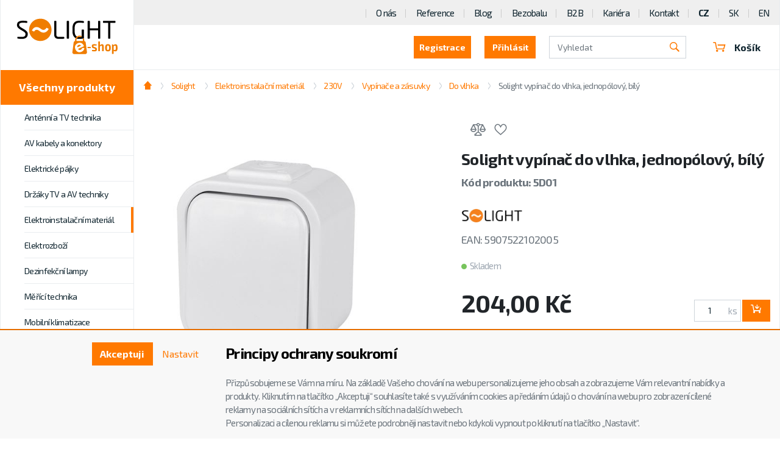

--- FILE ---
content_type: text/html; charset=utf-8
request_url: https://www.solight.cz/solight-vypinac-do-vlhka-jednopolovy-bily-detail-QW30000201.aspx
body_size: 28199
content:
<!DOCTYPE html>
<html id="ctl00_html1" xmlns="http://www.w3.org/1999/xhtml" lang="cs" xml:lang="cs">
<head id="ctl00_Head1"><script async src="https://www.googletagmanager.com/gtag/js?id=G-FJ6C4CT9S2"></script>
<script>
window.dataLayer = window.dataLayer || [];
function gtag(){dataLayer.push(arguments);}
gtag('js', new Date());

gtag('consent', 'default',   {'ad_storage': 'denied', 
                                            'ad_user_data': 'denied', 
                                            'ad_personalization': 'denied', 
                                            'analytics_storage': 'denied',
                                            'functionality_storage': 'denied',
                                            'personalization_storage': 'denied',
                                            'security_storage': 'denied',
                                            'anonymize_ip': true, 'client_id': 'ocygvmu5jmficiyrsvov21l2', 
                                            'debug_mode': false });
gtag('config', 'G-FJ6C4CT9S2');
</script>
<script>
gtag('event','view_item',{"user_id":"16f8e073b18b64d2cb920ba7553c6b89","currency":"CZK","value":204.0,"items":[{"item_id":"QW30000201","item_name":"Solight vypínač do vlhka, jednopólový, bílý","discount":-68.699999999999989,"index":0,"item_list_name":"Solight | Elektroinstalační materiál | 230V | Vypínače a zásuvky | Do vlhka","price":204.0,"item_category":"Solight","item_category2":"Elektroinstalační materiál","item_category3":"230V","item_category4":"Vypínače a zásuvky","item_category5":"Do vlhka"}]});
</script>
<noscript>
                                        <p style='margin:0;padding:0;border:0;'>
                                            <img src='https://track.adform.net/Serving/TrackPoint/?pm=2978039' width='1' height='1' alt='' />
                                        </p>
                                    </noscript><noscript>
                                        <p style='margin:0;padding:0;border:0;'>
                                            <img src='https://track.adform.net/Serving/TrackPoint/?pm=2978039' width='1' height='1' alt='' />
                                        </p>
                                    </noscript><noscript>
                                        <p style='margin:0;padding:0;border:0;'>
                                            <img src='https://track.adform.net/Serving/TrackPoint/?pm=2978039' width='1' height='1' alt='' />
                                        </p>
                                    </noscript><script>
window.dataLayer = window.dataLayer || [];
window.dataLayer.push({ 'userB2B': 'False'
});
</script><title>
	Solight vypínač do vlhka, jednopólový, bílý | SOLIGHT
</title><meta name="viewport" content="width=device-width, initial-scale=1.0, minimum-scale=1.0, maximum-scale=10.0" />
        <meta http-equiv="Content-Type" content="text/html; charset=utf-8" />
        <script type='text/javascript' src="/scripts/unbundled/jquery.min.js"></script>
        
        <script src="/js?v=xfRGeaEnguoaUhMMAe4IHjw1mexu6VHBlRNC6UaBccA1" language="javascript" type="text/javascript"></script>
    <link rel="preload" href="https://fonts.googleapis.com/css?family=Exo+2:400,600,700&subset=latin-ext" as="style" crossorigin="anonymous">
<link rel="stylesheet" href="https://fonts.googleapis.com/css?family=Exo+2:400,600,700&subset=latin-ext">

<link href="/App_Themes/default/bootstrap.css" type="text/css" rel="stylesheet">
<link href="/App_Themes/default/glider.css" type="text/css" rel="stylesheet">
<link href="/App_Themes/default/nivoslider.css" type="text/css" rel="stylesheet">
<link href="/App_Themes/default/nivosliderdefault.css" type="text/css" rel="stylesheet">
<link href="/App_Themes/default/owl.carousel2.css" type="text/css" rel="stylesheet">
<link href="/App_Themes/default/progress.css" type="text/css" rel="stylesheet">
<link href="/App_Themes/default/slick.css" type="text/css" rel="stylesheet">
<link href="/App_Themes/default/styles2.css" type="text/css" rel="stylesheet">
<link href="/App_Themes/default/slick-d1.css" type="text/css" rel="stylesheet">
<link href="/App_Themes/default/custom54.css?v=46" type="text/css" rel="stylesheet">

<meta name="facebook-domain-verification" content="jofdeap8fjauoiz3rzaulerljxqwp7" />
<meta name="google-site-verification" content="S24YrlGotDBchZVUFXy3uKycSR9eAYm9mvqW-PvepR8" />
<meta name="description" content=" do vlhka - IP44 jednopólový bílý" /><meta name="keywords" content="Solight,vypínač,do,vlhka,,jednopólový,,bílý" /><meta name="author" content="SOLIGHT_CZ" /><meta name="copyright" content="SOLIGHT_CZ" /><meta name="robots" content="index,follow" /><meta name="googlebot" content="index,follow" /><link rel="shortcut icon" href="/userdata/images/solight.ico" /><link rel="canonical" href="https://www.solight.cz/solight-vypinac-do-vlhka-jednopolovy-bily-detail-QW30000201.aspx" /><meta property='og:title' content='Solight vypínač do vlhka, jednopólový, bílý | SOLIGHT' /><meta property='og:url' content='/solight-vypinac-do-vlhka-jednopolovy-bily-detail-QW30000201.aspx' /><meta property='og:type' content='product' /><style type="text/css">
	.ctl00_ewpz1_mainTemplateCtrl_TCWebPartZone1A_0 { border-color:Black;border-width:1px;border-style:Solid; }
	.ctl00_ewpz1_mainTemplateCtrl_TemplateCtrl2_TreeNavBarSelector1_ctl00_TCWebPartZone1C_0 { border-color:Black;border-width:1px;border-style:Solid; }
	.ctl00_ewpz1_mainTemplateCtrl_TemplateCtrl2_TreeNavBarSelector1_ctl00_TCWebPartZone1_0 { border-color:Black;border-width:1px;border-style:Solid; }
	.ctl00_ewpz1_mainTemplateCtrl_TemplateCtrl2_TreeNavBarSelector1_ctl01_TCWebPartZone1Cab_0 { border-color:Black;border-width:1px;border-style:Solid; }
	.ctl00_ewpz1_mainTemplateCtrl_TemplateCtrl2_TreeNavBarSelector1_ctl01_TCWebPartZone1ab_0 { border-color:Black;border-width:1px;border-style:Solid; }
	.ctl00_ewpz1_mainTemplateCtrl_TemplateCtrl1_EditZonaHeader_0 { border-color:Black;border-width:1px;border-style:Solid; }
	.ctl00_ewpz1_mainTemplateCtrl_TCWebPartZone6_0 { border-color:Black;border-width:1px;border-style:Solid; }
	.ctl00_ewpz1_mainTemplateCtrl_TCWebPartZone12_0 { border-color:Black;border-width:1px;border-style:Solid; }
	.ctl00_ewpz1_mainTemplateCtrl_TCWebPartZone9_0 { border-color:Black;border-width:1px;border-style:Solid; }
	.ctl00_ewpz1_mainTemplateCtrl_WebPartZone2b_0 { border-color:Black;border-width:1px;border-style:Solid; }
	.ctl00_ewpz1_mainTemplateCtrl_TCWebPartZone8_0 { border-color:Black;border-width:1px;border-style:Solid; }
	.ctl00_ewpz1_mainTemplateCtrl_TCWebPartZone5_0 { border-color:Black;border-width:1px;border-style:Solid; }

</style></head>
<body id="ctl00_bodymaster">
    
    <form method="post" action="./detailsklk.aspx?sklk_id=QW30000201" onsubmit="javascript:return WebForm_OnSubmit();" id="aspnetForm">
<div class="aspNetHidden">
<input type="hidden" name="__WPPS" id="__WPPS" value="s" />
<input type="hidden" name="__EVENTTARGET" id="__EVENTTARGET" value="" />
<input type="hidden" name="__EVENTARGUMENT" id="__EVENTARGUMENT" value="" />
<input type="hidden" name="__LASTFOCUS" id="__LASTFOCUS" value="" />
<input type="hidden" name="__VIEWSTATE" id="__VIEWSTATE" value="/wEPZwUPOGRlNTVkNzMzZGI5YTFm/lhaYQBmFZ27pXYGQUd+A9WWMEvO23JsT/ItdYgPW5k=" />
</div>

<script type="text/javascript">
//<![CDATA[
var theForm = document.forms['aspnetForm'];
if (!theForm) {
    theForm = document.aspnetForm;
}
function __doPostBack(eventTarget, eventArgument) {
    if (!theForm.onsubmit || (theForm.onsubmit() != false)) {
        theForm.__EVENTTARGET.value = eventTarget;
        theForm.__EVENTARGUMENT.value = eventArgument;
        theForm.submit();
    }
}
//]]>
</script>


<script src="/WebResource.axd?d=zyFxYetUGruDXUwMRWACoG8TfDksp6XVa4Mvr0-Ntgi475pzxkUQbFJSbT9nPghTd4gqUFN9580XJrqiCztW5mZh_4hRzJ9nKjHOCEvcqLw1&amp;t=638901598312636832" type="text/javascript"></script>


<script type="text/javascript">
//<![CDATA[
var __cultureInfo = {"name":"cs-CZ","numberFormat":{"CurrencyDecimalDigits":2,"CurrencyDecimalSeparator":",","IsReadOnly":false,"CurrencyGroupSizes":[3],"NumberGroupSizes":[3],"PercentGroupSizes":[3],"CurrencyGroupSeparator":" ","CurrencySymbol":"Kč","NaNSymbol":"NaN","CurrencyNegativePattern":8,"NumberNegativePattern":1,"PercentPositivePattern":0,"PercentNegativePattern":0,"NegativeInfinitySymbol":"-∞","NegativeSign":"-","NumberDecimalDigits":2,"NumberDecimalSeparator":",","NumberGroupSeparator":" ","CurrencyPositivePattern":3,"PositiveInfinitySymbol":"∞","PositiveSign":"+","PercentDecimalDigits":2,"PercentDecimalSeparator":",","PercentGroupSeparator":" ","PercentSymbol":"%","PerMilleSymbol":"‰","NativeDigits":["0","1","2","3","4","5","6","7","8","9"],"DigitSubstitution":1},"dateTimeFormat":{"AMDesignator":"dop.","Calendar":{"MinSupportedDateTime":"\/Date(-62135596800000)\/","MaxSupportedDateTime":"\/Date(253402297199999)\/","AlgorithmType":1,"CalendarType":1,"Eras":[1],"TwoDigitYearMax":2049,"IsReadOnly":false},"DateSeparator":".","FirstDayOfWeek":1,"CalendarWeekRule":2,"FullDateTimePattern":"dddd d. MMMM yyyy H:mm:ss","LongDatePattern":"dddd d. MMMM yyyy","LongTimePattern":"H:mm:ss","MonthDayPattern":"d. MMMM","PMDesignator":"odp.","RFC1123Pattern":"ddd, dd MMM yyyy HH\u0027:\u0027mm\u0027:\u0027ss \u0027GMT\u0027","ShortDatePattern":"dd.MM.yyyy","ShortTimePattern":"H:mm","SortableDateTimePattern":"yyyy\u0027-\u0027MM\u0027-\u0027dd\u0027T\u0027HH\u0027:\u0027mm\u0027:\u0027ss","TimeSeparator":":","UniversalSortableDateTimePattern":"yyyy\u0027-\u0027MM\u0027-\u0027dd HH\u0027:\u0027mm\u0027:\u0027ss\u0027Z\u0027","YearMonthPattern":"MMMM yyyy","AbbreviatedDayNames":["ne","po","út","st","čt","pá","so"],"ShortestDayNames":["ne","po","út","st","čt","pá","so"],"DayNames":["neděle","pondělí","úterý","středa","čtvrtek","pátek","sobota"],"AbbreviatedMonthNames":["led","úno","bře","dub","kvě","čvn","čvc","srp","zář","říj","lis","pro",""],"MonthNames":["leden","únor","březen","duben","květen","červen","červenec","srpen","září","říjen","listopad","prosinec",""],"IsReadOnly":false,"NativeCalendarName":"Gregoriánský kalendář","AbbreviatedMonthGenitiveNames":["led","úno","bře","dub","kvě","čvn","čvc","srp","zář","říj","lis","pro",""],"MonthGenitiveNames":["ledna","února","března","dubna","května","června","července","srpna","září","října","listopadu","prosince",""]},"eras":[1,"n. l.",null,0]};//]]>
</script>

<script src="/ScriptResource.axd?d=IralaYnZm-Drb78BWOghlTMyWEA9OI-76xD_kXdIKXhhsXO3Scf-JY1Hi7cBcbJMbugC3VXdmwP7BHIiGFvKAJT7dYx7chyUA8RJt4g_BqIh2qNp4RUGa5GxLG9LarFH1EdCQp23iuU7ma6cEw9Z_tERzxvhlFsb_SbK4AJLtT01&amp;t=345ad968" type="text/javascript"></script>
<script src="/ScriptResource.axd?d=pAndD3-IceYJB4FHkV8YCXQzcHXYYotuCmnpodXG7W8Kluh5q_FgR1sOUlFz38KHT0boHsc9u8au2mZffW-gUYPnVdWrYae4-4SuISSAGGNXyQA58_BU54W4y-bCIPSlqnh_hx7irLjzmhcClWuKUqHxxO-EfLGXTdAjQoelyL5cgSSnmFdnQdZROS6YZBUU0&amp;t=345ad968" type="text/javascript"></script>
<script type="text/javascript">
//<![CDATA[
var PageMethods = function() {
PageMethods.initializeBase(this);
this._timeout = 0;
this._userContext = null;
this._succeeded = null;
this._failed = null;
}
PageMethods.prototype = {
_get_path:function() {
 var p = this.get_path();
 if (p) return p;
 else return PageMethods._staticInstance.get_path();},
GetAutoCompleteSearchTextDiskSystems:function(prefixText,count,contextKey,succeededCallback, failedCallback, userContext) {
return this._invoke(this._get_path(), 'GetAutoCompleteSearchTextDiskSystems',false,{prefixText:prefixText,count:count,contextKey:contextKey},succeededCallback,failedCallback,userContext); },
GetAutoCompleteSearchTextDOLTAK2025:function(prefixText,count,contextKey,succeededCallback, failedCallback, userContext) {
return this._invoke(this._get_path(), 'GetAutoCompleteSearchTextDOLTAK2025',false,{prefixText:prefixText,count:count,contextKey:contextKey},succeededCallback,failedCallback,userContext); },
GetAutoCompleteSearchTextTOPWET:function(prefixText,count,contextKey,succeededCallback, failedCallback, userContext) {
return this._invoke(this._get_path(), 'GetAutoCompleteSearchTextTOPWET',false,{prefixText:prefixText,count:count,contextKey:contextKey},succeededCallback,failedCallback,userContext); },
GetAutoCompleteSearchTextSTART2022:function(prefixText,count,contextKey,succeededCallback, failedCallback, userContext) {
return this._invoke(this._get_path(), 'GetAutoCompleteSearchTextSTART2022',false,{prefixText:prefixText,count:count,contextKey:contextKey},succeededCallback,failedCallback,userContext); },
GetAutoCompleteSearchText:function(prefixText,count,contextKey,succeededCallback, failedCallback, userContext) {
return this._invoke(this._get_path(), 'GetAutoCompleteSearchText',false,{prefixText:prefixText,count:count,contextKey:contextKey},succeededCallback,failedCallback,userContext); },
PostAutoCompleteSearchAddToCart:function(itemId,quantity,succeededCallback, failedCallback, userContext) {
return this._invoke(this._get_path(), 'PostAutoCompleteSearchAddToCart',false,{itemId:itemId,quantity:quantity},succeededCallback,failedCallback,userContext); },
CategoryGridGetRows:function(currpage,pagerows,succeededCallback, failedCallback, userContext) {
return this._invoke(this._get_path(), 'CategoryGridGetRows',false,{currpage:currpage,pagerows:pagerows},succeededCallback,failedCallback,userContext); }}
PageMethods.registerClass('PageMethods',Sys.Net.WebServiceProxy);
PageMethods._staticInstance = new PageMethods();
PageMethods.set_path = function(value) { PageMethods._staticInstance.set_path(value); }
PageMethods.get_path = function() { return PageMethods._staticInstance.get_path(); }
PageMethods.set_timeout = function(value) { PageMethods._staticInstance.set_timeout(value); }
PageMethods.get_timeout = function() { return PageMethods._staticInstance.get_timeout(); }
PageMethods.set_defaultUserContext = function(value) { PageMethods._staticInstance.set_defaultUserContext(value); }
PageMethods.get_defaultUserContext = function() { return PageMethods._staticInstance.get_defaultUserContext(); }
PageMethods.set_defaultSucceededCallback = function(value) { PageMethods._staticInstance.set_defaultSucceededCallback(value); }
PageMethods.get_defaultSucceededCallback = function() { return PageMethods._staticInstance.get_defaultSucceededCallback(); }
PageMethods.set_defaultFailedCallback = function(value) { PageMethods._staticInstance.set_defaultFailedCallback(value); }
PageMethods.get_defaultFailedCallback = function() { return PageMethods._staticInstance.get_defaultFailedCallback(); }
PageMethods.set_enableJsonp = function(value) { PageMethods._staticInstance.set_enableJsonp(value); }
PageMethods.get_enableJsonp = function() { return PageMethods._staticInstance.get_enableJsonp(); }
PageMethods.set_jsonpCallbackParameter = function(value) { PageMethods._staticInstance.set_jsonpCallbackParameter(value); }
PageMethods.get_jsonpCallbackParameter = function() { return PageMethods._staticInstance.get_jsonpCallbackParameter(); }
PageMethods.set_path("detailsklk.aspx");
PageMethods.GetAutoCompleteSearchTextDiskSystems= function(prefixText,count,contextKey,onSuccess,onFailed,userContext) {PageMethods._staticInstance.GetAutoCompleteSearchTextDiskSystems(prefixText,count,contextKey,onSuccess,onFailed,userContext); }
PageMethods.GetAutoCompleteSearchTextDOLTAK2025= function(prefixText,count,contextKey,onSuccess,onFailed,userContext) {PageMethods._staticInstance.GetAutoCompleteSearchTextDOLTAK2025(prefixText,count,contextKey,onSuccess,onFailed,userContext); }
PageMethods.GetAutoCompleteSearchTextTOPWET= function(prefixText,count,contextKey,onSuccess,onFailed,userContext) {PageMethods._staticInstance.GetAutoCompleteSearchTextTOPWET(prefixText,count,contextKey,onSuccess,onFailed,userContext); }
PageMethods.GetAutoCompleteSearchTextSTART2022= function(prefixText,count,contextKey,onSuccess,onFailed,userContext) {PageMethods._staticInstance.GetAutoCompleteSearchTextSTART2022(prefixText,count,contextKey,onSuccess,onFailed,userContext); }
PageMethods.GetAutoCompleteSearchText= function(prefixText,count,contextKey,onSuccess,onFailed,userContext) {PageMethods._staticInstance.GetAutoCompleteSearchText(prefixText,count,contextKey,onSuccess,onFailed,userContext); }
PageMethods.PostAutoCompleteSearchAddToCart= function(itemId,quantity,onSuccess,onFailed,userContext) {PageMethods._staticInstance.PostAutoCompleteSearchAddToCart(itemId,quantity,onSuccess,onFailed,userContext); }
PageMethods.CategoryGridGetRows= function(currpage,pagerows,onSuccess,onFailed,userContext) {PageMethods._staticInstance.CategoryGridGetRows(currpage,pagerows,onSuccess,onFailed,userContext); }
var gtc = Sys.Net.WebServiceProxy._generateTypedConstructor;
Type.registerNamespace('WebCtrlLib');
if (typeof(WebCtrlLib.CategoryGridItem) === 'undefined') {
WebCtrlLib.CategoryGridItem=gtc("WebCtrlLib.CategoryGridItem");
WebCtrlLib.CategoryGridItem.registerClass('WebCtrlLib.CategoryGridItem');
}
function WebForm_OnSubmit() {
null;
return true;
}
//]]>
</script>

<div class="aspNetHidden">

	<input type="hidden" name="__VIEWSTATEGENERATOR" id="__VIEWSTATEGENERATOR" value="C5B4A0A1" />
</div>
        <script type="text/javascript">
//<![CDATA[
Sys.WebForms.PageRequestManager._initialize('ctl00$ScriptManager1', 'aspnetForm', ['tctl00$ewpz1$mainTemplateCtrl$TemplateCtrl0$updatePanelLogin','','tctl00$ewpz1$mainTemplateCtrl$TemplateCtrl2$TreeNavBarSelector1$ctl00$updatePanelDealerFirms','','tctl00$ewpz1$mainTemplateCtrl$TemplateCtrl2$TreeNavBarSelector1$ctl00$ctl06$upImgNavBar','','tctl00$ewpz1$mainTemplateCtrl$TemplateCtrl2$TreeNavBarSelector1$ctl01$updatePanelDealerFirmsab','','tctl00$ewpz1$mainTemplateCtrl$TemplateCtrl2$TreeNavBarSelector1$ctl01$ctl06$upImgNavBar','','tctl00$ewpz1$mainTemplateCtrl$TemplateCtrl1$updatePanelCart3','','tctl00$ewpz1$mainTemplateCtrl$TemplateCtrl1$updatePanelCart1','','tctl00$ewpz1$mainTemplateCtrl$TemplateCtrl1$SearchNavBar2$upDocumentType','','tctl00$ewpz1$mainTemplateCtrl$ImgNavBar1$upImgNavBar','','tctl00$ewpz1$mainTemplateCtrl$updatePanel10','','tctl00$ewpz1$mainTemplateCtrl$ProductPrice1$ctl00$upDocumentType','','tctl00$ewpz1$mainTemplateCtrl$ImgNavBar2$upImgNavBar','','tctl00$webPartManager1$DocumentExplorer21$upDocumentType','','tctl00$ewpz1$mainTemplateCtrl$updatePanelVariants','','tctl00$updatePanel1',''], ['ctl00$ScriptManager1','','ctl00$ewpz1$mainTemplateCtrl$ImgNavBar1$bnImgPrev','','ctl00$ewpz1$mainTemplateCtrl$ImgNavBar1$bnImgNext','','ctl00$ewpz1$mainTemplateCtrl$ImgNavBar2$bnImgPrev','','ctl00$ewpz1$mainTemplateCtrl$ImgNavBar2$bnImgNext',''], ['ctl00$webPartManager1$DocumentExplorer21$ctl02',''], 90, 'ctl00');
//]]>
</script>
<input type="hidden" name="ctl00$ScriptManager1" id="ctl00_ScriptManager1" />
<script type="text/javascript">
//<![CDATA[
Sys.Application.setServerId("ctl00_ScriptManager1", "ctl00$ScriptManager1");
Sys.Application._enableHistoryInScriptManager();
//]]>
</script>

        <script language="JavaScript" type="text/javascript">
            var prm = Sys.WebForms.PageRequestManager.getInstance();
            prm.add_initializeRequest(InitializeRequest);
            prm.add_endRequest(EndRequest);
        </script>

        <span id="ctl00_webPartManager1"></span>
        

        

        

        <div class='maindiv-null'>
            <div id="megadiv-null">
                <div id="ctl00_ewpz1_mainTemplateCtrl">
	

<div id="ctl00_ewpz1_mainTemplateCtrl_TCWebPartZone1A">
		<div id="WebPart_StoreCardConnectionProvider1">
			<div id="ctl00_webPartManager1_StoreCardConnectionProvider1">

			</div>
		</div>
	</div>

<div id="ctl00_ewpz1_mainTemplateCtrl_pageEshop" class="page--e-shop" itemscope="" itemtype="http://schema.org/WebPage">
		
    <div id="ctl00_ewpz1_mainTemplateCtrl_TemplateCtrl0">
			<div id="ctl00_ewpz1_mainTemplateCtrl_TemplateCtrl0_updatePanelLogin">
				 
            			<section class='block block--login block--big collapse' id='reg'><div class='block__content'><div class='form-inline'><h5>Registrovat se jako</h5><div class='form-group'><a class='btn' href='/webform4.aspx?regtype=1'><h5>Běžný uživatel (B2C)</h5></a></div><div class='form-group'><a class='btn' href='/webform4.aspx?regtype=0'><h5>Distributor (B2B)</h5></a></div><div class='login-links'><a data-toggle='collapse' href='#login' role='button' aria-expanded='false' aria-controls='login'><span data-toggle='collapse' href='#reg' role='button' aria-expanded='false' aria-controls='reg'>Přihlásit</span></a></div></div><i class='icon icon-close' data-toggle='collapse' href='#reg' role='button'></i></div></section><section class='block block--login block--big collapse' id='login'><div class='block__content'><div class='form-inline'><h5>Přihlášení uživatele</h5><div class='form-group'><label class='sr-only'>Přihlašovací jméno</label><input name="ctl00$ewpz1$mainTemplateCtrl$TemplateCtrl0$LoginNavBa31$tbUser" type="text" id="ctl00_ewpz1_mainTemplateCtrl_TemplateCtrl0_LoginNavBa31_tbUser" class="form-control" autocomplete="username" placeholder="Přihlašovací jméno" autofocus="" /><label class='sr-only'>Heslo</label><input name="ctl00$ewpz1$mainTemplateCtrl$TemplateCtrl0$LoginNavBa31$tbPassword" type="password" id="ctl00_ewpz1_mainTemplateCtrl_TemplateCtrl0_LoginNavBa31_tbPassword" class="form-control" onkeydown="javascript:KeyDownHandler(event,&#39;ctl00$ewpz1$mainTemplateCtrl$TemplateCtrl0$LoginNavBa31$BnLogin&#39;);" placeholder="Heslo" /><a id="ctl00_ewpz1_mainTemplateCtrl_TemplateCtrl0_LoginNavBa31_BnLogin" class="d1 btn" href="javascript:__doPostBack(&#39;ctl00$ewpz1$mainTemplateCtrl$TemplateCtrl0$LoginNavBa31$BnLogin&#39;,&#39;&#39;)"><h5>Přihlásit</h5></a></div><div class='login-links'><a href='/sendpass.aspx'>Zapomenuté heslo</a><a href='/webform4.aspx?regtype=1'>Registrace</a></div></div><i class='icon icon-close' data-toggle='collapse' href='#login' role='button'></i></div></section>
	
			</div>	


		</div>
    <div class="container--full-flex">

	<div id="ctl00_ewpz1_mainTemplateCtrl_TemplateCtrl2">
			<div>
				




	<div class="sidebar">
            <div class="sidebar__content">
                <a href='/kategorie/katalog' class='categories__toggler collapsed btn btn-primary btn-catalog'>Všechny produkty</a>
		<a class='sidebar__brand solight' href='/e-shop/'><img src='/images/logo-eshop.svg' alt='logo'></a>
		<div class='sidebar__catalog'>
    			<a class='btn btn-primary btn-xlg btn-block btn-catalog' href='/e-shop/'>Všechny produkty</a>
    			<button class='categories__toggler collapsed btn btn-primary' type='button' data-toggle='collapse' data-target='#categoriesToggler' aria-controls='categoriesToggler' aria-expanded='false' aria-label='Toggle categories'>Kategorie</button>

    				<div class='collapse categories__collapse categories__collapse--catalog' id='catalogToggler'>
					<div id="ctl00_ewpz1_mainTemplateCtrl_TemplateCtrl2_TreeNavBarSelector1_ctl01_TCWebPartZone1Cab">
					<div id="WebPart_TreeNavBar2ab">
						<ul class='categories categories--catalog hide'><li class='categories__item'><input class='categories__tab' type='checkbox'><a class='categories__link' href='/e-shop/osvetleni/'>Osvětlení</a><div class='sub-categories'><ul class='sub-categories__list'><li><a href='/e-shop/osvetleni/led-osvetleni/'>LED osvětlení</a></li><li><a href='/e-shop/osvetleni/led-reflektory/'>LED reflektory</a></li><li><a href='/e-shop/osvetleni/led-stolni-lampicky/'>LED stolní lampičky</a></li><li><a href='/e-shop/osvetleni/zarovky/'>Žárovky</a></li><li><a href='/e-shop/osvetleni/ostatni-osvetleni/'>Ostatní osvětlení</a></li></ul></div></li><li class='categories__item'><input class='categories__tab' type='checkbox'><a class='categories__link' href='/e-shop/elektro-a-prislusenstvi/'>Elektro a příslušenství</a><div class='sub-categories'><ul class='sub-categories__list'><li><a href='/e-shop/elektro-a-prislusenstvi/smart-home/'>Smart Home</a></li><li><a href='/e-shop/elektro-a-prislusenstvi/domaci-elektro/'>Domácí elektro</a></li><li><a href='/e-shop/elektro-a-prislusenstvi/elektroinstalacni-material/'>Elektroinstalační materiál</a></li><li><a href='/e-shop/elektro-a-prislusenstvi/anteny-tv-audio-video/'>Antény, TV, audio, video</a></li><li><a href='/e-shop/elektro-a-prislusenstvi/kabely-a-konektory/'>Kabely a konektory</a></li><li><a href='/e-shop/elektro-a-prislusenstvi/baterie-nabijeni-napajeni/'>Baterie, nabíjení, napájení</a></li><li><a href='/e-shop/elektro-a-prislusenstvi/prodluzovaci-privody/'>Prodlužovací přívody</a></li></ul></div></li><li class='categories__item'><input class='categories__tab' type='checkbox'><a class='categories__link' href='/e-shop/volny-cas-a-dilna/'>Volný čas a dílna</a><div class='sub-categories'><ul class='sub-categories__list'><li><a href='/e-shop/volny-cas-a-dilna/autodoplnky/'>Autodoplňky</a></li><li><a href='/e-shop/volny-cas-a-dilna/elektricke-pajky/'>Elektrické pájky</a></li><li><a href='/e-shop/volny-cas-a-dilna/merici-technika/'>Měřící technika</a></li><li><a href='/e-shop/volny-cas-a-dilna/rucni-aku-naradi/'>Ruční AKU nářadí</a></li><li><a href='/e-shop/volny-cas-a-dilna/brasny-batohy-zavazadla/'>Brašny, batohy, zavazadla</a></li><li><a href='/e-shop/volny-cas-a-dilna/fotovoltaika/'>Fotovoltaika</a></li><li><a href='/e-shop/volny-cas-a-dilna/bluetooth-lokatory/'>Bluetooth lokátory</a></li><li><a href='/e-shop/volny-cas-a-dilna/prislusenstvi-pro-mobilni-telefony/'>Příslušenství pro mobilní telefony</a></li></ul></div></li><li class='categories__item'><input class='categories__tab' type='checkbox'><a class='categories__link' href='/e-shop/domaci-spotrebice/'>Domácí spotřebiče</a><div class='sub-categories'><ul class='sub-categories__list'><li><a href='/e-shop/domaci-spotrebice/mobilni-klimatizace/'>Mobilní klimatizace</a></li><li><a href='/e-shop/domaci-spotrebice/dezinfekcni-lampy/'>Dezinfekční lampy</a></li><li><a href='/e-shop/domaci-spotrebice/primotopy-konvektory/'>Přímotopy, konvektory</a></li><li><a href='/e-shop/domaci-spotrebice/ventilatory-cisticky-vzduchu/'>Ventilátory, čističky vzduchu</a></li><li><a href='/e-shop/domaci-spotrebice/zvlhcovace-vzduchu/'>Zvlhčovače vzduchu</a></li><li><a href='/e-shop/domaci-spotrebice/pece-o-podlahy/'>Péče o podlahy</a></li><li><a href='/e-shop/domaci-spotrebice/pece-o-vlasy/'>Péče o vlasy</a></li></ul></div></li></ul>
					</div>
				</div>    
				</div>
		</div>                

			<div id="ctl00_ewpz1_mainTemplateCtrl_TemplateCtrl2_TreeNavBarSelector1_ctl01_updatePanelDealerFirmsab" style="width: 100%">
					 
					<div class='collapse categories__collapse' id='categoriesToggler'><ul class='categories'><li class='categories__item'><input class='categories__tab' type='checkbox'><a class='categories__link' href='/solight/antenni-a-tv-technika/'>Anténní a TV technika</a><div class='sub-categories'><ul class='sub-categories__list'><li><a href='/solight/antenni-a-tv-technika/aktivni-a-pasivni-prvky/'>Aktivní a pasivní prvky</a></li><li class='sub-sub-categories__wrapper'><a href='/solight/antenni-a-tv-technika/anteny/'>Antény</a><ul class='sub-sub-categories'><li><a href='/solight/antenni-a-tv-technika/anteny/anteny-pokojove/'>Antény pokojové</a></li><li><a href='/solight/antenni-a-tv-technika/anteny/anteny-venkovni/'>Antény venkovní</a></li></ul></li><li><a href='/solight/antenni-a-tv-technika/antenni-drzaky/'>Anténní držáky</a></li><li><a href='/solight/antenni-a-tv-technika/antenni-zasuvky/'>Anténní zásuvky</a></li><li><a href='/solight/antenni-a-tv-technika/antenni-zdroje/'>Anténní zdroje</a></li><li><a href='/solight/antenni-a-tv-technika/antenni-kabely-a-konektory/'>Anténní kabely a konektory</a></li></ul></div></li><li class='categories__item'><input class='categories__tab' type='checkbox'><a class='categories__link' href='/solight/av-kabely-a-konektory/'>AV kabely a konektory</a><div class='sub-categories'><ul class='sub-categories__list'><li class='sub-sub-categories__wrapper'><a href='/solight/av-kabely-a-konektory/antena/'>Anténa</a><ul class='sub-sub-categories'><li><a href='/solight/av-kabely-a-konektory/antena/antenni-kabely/'>Anténní kabely</a></li><li><a href='/solight/av-kabely-a-konektory/antena/konektory-a-redukce/'>Konektory a redukce</a></li></ul></li><li class='sub-sub-categories__wrapper'><a href='/solight/av-kabely-a-konektory/audio/'>Audio</a><ul class='sub-sub-categories'><li><a href='/solight/av-kabely-a-konektory/audio/jack/'>JACK</a></li></ul></li><li class='sub-sub-categories__wrapper'><a href='/solight/av-kabely-a-konektory/computer/'>Computer</a><ul class='sub-sub-categories'><li><a href='/solight/av-kabely-a-konektory/computer/usb/'>USB</a></li><li><a href='/solight/av-kabely-a-konektory/computer/utp/'>UTP</a></li><li><a href='/solight/av-kabely-a-konektory/computer/usb-huby/'>USB huby</a></li></ul></li><li><a href='/solight/av-kabely-a-konektory/napajeni/'>Napájení</a></li><li class='sub-sub-categories__wrapper'><a href='/solight/av-kabely-a-konektory/video/'>Video</a><ul class='sub-sub-categories'><li><a href='/solight/av-kabely-a-konektory/video/hdmi/'>HDMI</a></li><li><a href='/solight/av-kabely-a-konektory/video/scart/'>SCART</a></li></ul></li><li><a href='/solight/av-kabely-a-konektory/prenosna-zarizeni/'>Přenosná zařízení</a></li></ul></div></li><li class='categories__item'><a class='categories__link' href='/solight/elektricke-pajky/'>Elektrické pájky</a></li><li class='categories__item'><input class='categories__tab' type='checkbox'><a class='categories__link' href='/solight/drzaky-tv-a-av-techniky/'>Držáky TV a AV techniky</a><div class='sub-categories'><ul class='sub-categories__list'><li><a href='/solight/drzaky-tv-a-av-techniky/fixni-drzaky/'>Fixní držáky</a></li><li><a href='/solight/drzaky-tv-a-av-techniky/naklapeci-drzaky/'>Naklápěcí držáky</a></li><li><a href='/solight/drzaky-tv-a-av-techniky/konzolove-drzaky/'>Konzolové držáky</a></li></ul></div></li><li class='categories__item active'><input class='categories__tab' type='checkbox'><a class='categories__link' href='/solight/elektroinstalacni-material/'>Elektroinstalační materiál</a><div class='sub-categories'><ul class='sub-categories__list'><li class='sub-sub-categories__wrapper'><a class='active' href='/solight/elektroinstalacni-material/230v/'>230V</a><ul class='sub-sub-categories'><li><a href='/solight/elektroinstalacni-material/230v/drzaky-zasuvek/'>Držáky zásuvek</a></li><li><a href='/solight/elektroinstalacni-material/230v/flexo-snury/'>Flexo šňůry</a></li><li><a href='/solight/elektroinstalacni-material/230v/koncovky/'>Koncovky</a></li><li><a href='/solight/elektroinstalacni-material/230v/rozbocky/'>Rozbočky</a></li><li><a href='/solight/elektroinstalacni-material/230v/vicenasobne-zasuvky/'>Vícenásobné zásuvky</a></li><li><a class='active' href='/solight/elektroinstalacni-material/230v/vypinace-a-zasuvky/'>Vypínače a zásuvky</a></li><li><a href='/solight/elektroinstalacni-material/230v/senzory-a-konektory/'>Senzory a konektory</a></li></ul></li><li><a href='/solight/elektroinstalacni-material/400v/'>400V</a></li><li class='sub-sub-categories__wrapper'><a href='/solight/elektroinstalacni-material/izolacni-material/'>Izolační materiál</a><ul class='sub-sub-categories'><li><a href='/solight/elektroinstalacni-material/izolacni-material/izolacni-pvc-pasky/'>Izolační PVC pásky</a></li><li><a href='/solight/elektroinstalacni-material/izolacni-material/kabelove-prichytky/'>Kabelové příchytky</a></li><li><a href='/solight/elektroinstalacni-material/izolacni-material/vazaci-pasky/'>Vázací pásky</a></li></ul></li><li class='sub-sub-categories__wrapper'><a href='/solight/elektroinstalacni-material/kabely/'>Kabely</a><ul class='sub-sub-categories'><li><a href='/solight/elektroinstalacni-material/kabely/koaxialni/'>Koaxiální</a></li></ul></li></ul></div></li><li class='categories__item'><input class='categories__tab' type='checkbox'><a class='categories__link' href='/solight/elektrozbozi/'>Elektrozboží</a><div class='sub-categories'><ul class='sub-categories__list'><li class='sub-sub-categories__wrapper'><a href='/solight/elektrozbozi/autoprislusenstvi/'>Autopříslušenství</a><ul class='sub-sub-categories'><li><a href='/solight/elektrozbozi/autoprislusenstvi/alkohol-testery/'>Alkohol testery</a></li><li><a href='/solight/elektrozbozi/autoprislusenstvi/menice-napeti/'>Měniče napětí</a></li></ul></li><li><a href='/solight/elektrozbozi/bezdratove-zvonky/'>Bezdrátové zvonky</a></li><li><a href='/solight/elektrozbozi/cestovni-adaptery/'>Cestovní adaptéry</a></li><li><a href='/solight/elektrozbozi/casove-spinace/'>Časové spínače</a></li><li><a href='/solight/elektrozbozi/dalkove-ovladane-zasuvky/'>Dálkově ovládané zásuvky</a></li><li class='sub-sub-categories__wrapper'><a href='/solight/elektrozbozi/napajeni/'>Napájení</a><ul class='sub-sub-categories'><li><a href='/solight/elektrozbozi/napajeni/nabijecky-baterii/'>Nabíječky baterií</a></li><li><a href='/solight/elektrozbozi/napajeni/nabijecky-notebooku/'>Nabíječky notebooků</a></li><li><a href='/solight/elektrozbozi/napajeni/sitove-adaptery/'>Síťové adaptéry</a></li><li><a href='/solight/elektrozbozi/napajeni/usb-adaptery/'>USB adaptéry</a></li><li><a href='/solight/elektrozbozi/napajeni/pro-mobily-a-tablety/'>Pro mobily a tablety</a></li><li><a href='/solight/elektrozbozi/napajeni/powerbanky/'>Powerbanky</a></li><li><a href='/solight/elektrozbozi/napajeni/nabijeci-drzaky-do-auta/'>Nabíjecí držáky do auta</a></li></ul></li><li class='sub-sub-categories__wrapper'><a href='/solight/elektrozbozi/zabezpecovaci-technika/'>Zabezpečovací technika</a><ul class='sub-sub-categories'><li><a href='/solight/elektrozbozi/zabezpecovaci-technika/alarmy/'>Alarmy</a></li><li><a href='/solight/elektrozbozi/zabezpecovaci-technika/detektory/'>Detektory</a></li><li><a href='/solight/elektrozbozi/zabezpecovaci-technika/kamery/'>Kamery</a></li></ul></li><li><a href='/solight/elektrozbozi/budiky/'>Budíky</a></li><li><a href='/solight/elektrozbozi/meteostanice/'>Meteostanice</a></li><li><a href='/solight/elektrozbozi/teplomery/'>Teploměry</a></li><li><a href='/solight/elektrozbozi/merice-spotreby/'>Měřiče spotřeby</a></li><li><a href='/solight/elektrozbozi/ventilatory-do-koupelny/'>Ventilátory do koupelny</a></li><li><a href='/solight/elektrozbozi/prislusenstvi-pro-mobilni-telefony/'>Příslušenství pro mobilní telefony</a></li></ul></div></li><li class='categories__item'><input class='categories__tab' type='checkbox'><a class='categories__link' href='/solight/dezinfekcni-lampy/'>Dezinfekční lampy</a><div class='sub-categories'><ul class='sub-categories__list'><li><a href='/solight/dezinfekcni-lampy/ozonove/'>Ozónové</a></li><li><a href='/solight/dezinfekcni-lampy/bezozonove/'>Bezozónové</a></li><li><a href='/solight/dezinfekcni-lampy/prislusenstvi-nahradni-dily/'>Příslušenství, náhradní díly</a></li></ul></div></li><li class='categories__item'><input class='categories__tab' type='checkbox'><a class='categories__link' href='/solight/merici-technika/'>Měřící technika</a><div class='sub-categories'><ul class='sub-categories__list'><li><a href='/solight/merici-technika/alkohol-testery/'>Alkohol testery</a></li><li><a href='/solight/merici-technika/teplomery/'>Teploměry</a></li><li><a href='/solight/merici-technika/laserove-merice-vzdalenosti/'>Laserové měřiče vzdálenosti</a></li><li><a href='/solight/merici-technika/laserove-vodovahy/'>Laserové vodováhy</a></li><li><a href='/solight/merici-technika/merice-spotreby/'>Měřiče spotřeby</a></li><li><a href='/solight/merici-technika/multimetry-a-zkousecky/'>Multimetry a zkoušečky</a></li></ul></div></li><li class='categories__item'><a class='categories__link' href='/solight/mobilni-klimatizace/'>Mobilní klimatizace</a></li><li class='categories__item'><input class='categories__tab' type='checkbox'><a class='categories__link' href='/solight/prodluzovaci-privody/'>Prodlužovací přívody</a><div class='sub-categories'><ul class='sub-categories__list'><li class='sub-sub-categories__wrapper'><a href='/solight/prodluzovaci-privody/jednozasuvkove/'>Jednozásuvkové</a><ul class='sub-sub-categories'><li><a href='/solight/prodluzovaci-privody/jednozasuvkove/jednozasuvkove-230v/'>Jednozásuvkové 230V</a></li><li><a href='/solight/prodluzovaci-privody/jednozasuvkove/jednozasuvkove-400v/'>Jednozásuvkové 400V</a></li></ul></li><li class='sub-sub-categories__wrapper'><a href='/solight/prodluzovaci-privody/vicezasuvkove/'>Vícezásuvkové</a><ul class='sub-sub-categories'><li><a href='/solight/prodluzovaci-privody/vicezasuvkove/klasicke/'>Klasické</a></li><li><a href='/solight/prodluzovaci-privody/vicezasuvkove/ostatni/'>Ostatní</a></li></ul></li><li><a href='/solight/prodluzovaci-privody/navijeci-bubny/'>Navíjecí bubny</a></li><li><a href='/solight/prodluzovaci-privody/zahradni-sloupky/'>Zahradní sloupky</a></li><li><a href='/solight/prodluzovaci-privody/prepetove-ochrany/'>Přepěťové ochrany</a></li><li><a href='/solight/prodluzovaci-privody/vysuvne-a-vestavne-zasuvky/'>Výsuvné a vestavné zásuvky</a></li></ul></div></li><li class='categories__item'><a class='categories__link' href='/solight/primotopy-konvektory/'>Přímotopy, konvektory</a></li><li class='categories__item'><input class='categories__tab' type='checkbox'><a class='categories__link' href='/solight/rucni-aku-naradi/'>Ruční AKU nářadí</a><div class='sub-categories'><ul class='sub-categories__list'><li><a href='/solight/rucni-aku-naradi/brusky/'>Brusky</a></li><li><a href='/solight/rucni-aku-naradi/pily/'>Pily</a></li><li><a href='/solight/rucni-aku-naradi/zahradni-nuzky/'>Zahradní nůžky</a></li><li><a href='/solight/rucni-aku-naradi/prislusenstvi/'>Příslušenství</a></li></ul></div></li><li class='categories__item'><input class='categories__tab' type='checkbox'><a class='categories__link' href='/solight/svitici-program/'>Svítící program</a><div class='sub-categories'><ul class='sub-categories__list'><li class='sub-sub-categories__wrapper'><a href='/solight/svitici-program/led-zarovky/'>LED žárovky</a><ul class='sub-sub-categories'><li><a href='/solight/svitici-program/led-zarovky/e27/'>E27</a></li><li><a href='/solight/svitici-program/led-zarovky/e14/'>E14</a></li><li><a href='/solight/svitici-program/led-zarovky/gu10/'>GU10</a></li><li><a href='/solight/svitici-program/led-zarovky/g9-g4/'>G9&G4</a></li><li><a href='/solight/svitici-program/led-zarovky/ostatni-svetelne-zdroje/'>Ostatní světelné zdroje</a></li></ul></li><li class='sub-sub-categories__wrapper'><a href='/solight/svitici-program/led-reflektory/'>LED reflektory</a><ul class='sub-sub-categories'><li><a href='/solight/svitici-program/led-reflektory/reflektory-se-senzorem/'>Reflektory se senzorem</a></li><li><a href='/solight/svitici-program/led-reflektory/reflektory-bez-senzoru/'>Reflektory bez senzoru</a></li><li><a href='/solight/svitici-program/led-reflektory/reflektory-se-stojanem/'>Reflektory se stojanem</a></li></ul></li><li><a href='/solight/svitici-program/led-stolni-lampicky/'>LED stolní lampičky</a></li><li class='sub-sub-categories__wrapper'><a href='/solight/svitici-program/led-osvetleni/'>LED osvětlení</a><ul class='sub-sub-categories'><li><a href='/solight/svitici-program/led-osvetleni/technicke-osvetleni/'>Technické osvětlení</a></li><li><a href='/solight/svitici-program/led-osvetleni/venkovni-osvetleni/'>Venkovní osvětlení</a></li><li><a href='/solight/svitici-program/led-osvetleni/interierove-osvetleni/'>Interiérové osvětlení</a></li><li><a href='/solight/svitici-program/led-osvetleni/kuchynske-osvetleni/'>Kuchyňské osvětlení</a></li><li><a href='/solight/svitici-program/led-osvetleni/nouzove-osvetleni/'>Nouzové osvětlení</a></li><li><a href='/solight/svitici-program/led-osvetleni/nocni-a-dekorativni-svetelka/'>Noční a dekorativní světélka</a></li><li><a href='/solight/svitici-program/led-osvetleni/koupelnove-osvetleni/'>Koupelnové osvětlení</a></li></ul></li><li class='sub-sub-categories__wrapper'><a href='/solight/svitici-program/led-panely-a-podhledova-svetla/'>LED panely a podhledová světla</a><ul class='sub-sub-categories'><li><a href='/solight/svitici-program/led-panely-a-podhledova-svetla/led-podhledove-panely-a-svetla/'>LED podhledové panely a světla</a></li><li><a href='/solight/svitici-program/led-panely-a-podhledova-svetla/led-prisazene-panely-a-svetla/'>LED přisazené panely a světla</a></li><li><a href='/solight/svitici-program/led-panely-a-podhledova-svetla/prislusenstvi/'>Příslušenství</a></li></ul></li><li class='sub-sub-categories__wrapper'><a href='/solight/svitici-program/led-pasky/'>LED pásky</a><ul class='sub-sub-categories'><li><a href='/solight/svitici-program/led-pasky/prislusenstvi/'>Příslušenství</a></li><li><a href='/solight/svitici-program/led-pasky/led-pasky/'>LED pásky</a></li><li><a href='/solight/svitici-program/led-pasky/napajeci-zdroje-12v/'>Napájecí zdroje 12V</a></li></ul></li><li class='sub-sub-categories__wrapper'><a href='/solight/svitici-program/svitilny/'>Svítilny</a><ul class='sub-sub-categories'><li><a href='/solight/svitici-program/svitilny/montazni-a-nabijeci-lampy/'>Montážní a nabíjecí lampy</a></li><li><a href='/solight/svitici-program/svitilny/nabijeci/'>Nabíjecí</a></li><li><a href='/solight/svitici-program/svitilny/nenabijeci/'>Nenabíjecí</a></li><li><a href='/solight/svitici-program/svitilny/celove/'>Čelové</a></li><li><a href='/solight/svitici-program/svitilny/lucerny/'>Lucerny</a></li></ul></li><li><a href='/solight/svitici-program/led-trubicove-zarivky/'>LED trubicové zářivky</a></li><li class='sub-sub-categories__wrapper'><a href='/solight/svitici-program/vanocni-osvetleni/'>Vánoční osvětlení</a><ul class='sub-sub-categories'><li><a href='/solight/svitici-program/vanocni-osvetleni/vanocni-retezy/'>Vánoční řetězy</a></li><li><a href='/solight/svitici-program/vanocni-osvetleni/vanocni-led-dekorace/'>Vánoční LED dekorace</a></li></ul></li><li class='sub-sub-categories__wrapper'><a href='/solight/svitici-program/prumyslove-led-osvetleni/'>Průmyslové LED osvětlení</a><ul class='sub-sub-categories'><li><a href='/solight/svitici-program/prumyslove-led-osvetleni/high-bay/'>High Bay</a></li><li><a href='/solight/svitici-program/prumyslove-led-osvetleni/led-linearni-osvetleni/'>LED lineární osvětlení</a></li><li><a href='/solight/svitici-program/prumyslove-led-osvetleni/led-trubicove-zarivky/'>LED trubicové zářivky</a></li><li><a href='/solight/svitici-program/prumyslove-led-osvetleni/nouzove-osvetleni/'>Nouzové osvětlení</a></li></ul></li><li><a href='/solight/svitici-program/smart-light/'>Smart Light</a></li><li><a href='/solight/svitici-program/senzory-a-konektory/'>Senzory a konektory</a></li></ul></div></li><li class='categories__item'><input class='categories__tab' type='checkbox'><a class='categories__link' href='/solight/ostatni/'>Ostatní</a><div class='sub-categories'><ul class='sub-categories__list'><li><a href='/solight/ostatni/vybaveni-domacnosti/'>Vybavení domácnosti</a></li></ul></div></li><li class='categories__item'><input class='categories__tab' type='checkbox'><a class='categories__link' href='/solight/fotovoltaika/'>Fotovoltaika</a><div class='sub-categories'><ul class='sub-categories__list'><li><a href='/solight/fotovoltaika/solarni-panely/'>Solární panely</a></li><li><a href='/solight/fotovoltaika/baterie-a-prislusenstvi/'>Baterie a příslušenství</a></li><li><a href='/solight/fotovoltaika/menice/'>Měniče</a></li></ul></div></li></ul><div class='sidebar__favorite-brands'><h6>Produkty dle značek</h6><ul class='categories'><li><a href='/solight/'>Solight</a></li><li><a href='/dyson/'>Dyson</a></li><li><a href='/case-logic/'>Case Logic</a></li><li><a href='/thule/'>Thule</a></li><li><a href='/roidmi/'>Roidmi</a></li><li><a href='/skross/'>SKROSS</a></li><li><a href='/jcb/'>JCB</a></li><li><a href='/agfaphoto-baterie/'>AgfaPhoto baterie</a></li><li><a href='/nedis/'>Nedis</a></li></ul></div></div><div id="ctl00_webPartManager1_TreeConnectionProvider1ab">

					</div>                    
      				
				</div>	
            </div>
	    <div>
					<div id="ctl00_ewpz1_mainTemplateCtrl_TemplateCtrl2_TreeNavBarSelector1_ctl01_ctl06_upImgNavBar">

					</div>
				</div>
        </div>



            



			</div>



            



		</div>

        <div class="content--full-flex">
    	    <div id="ctl00_ewpz1_mainTemplateCtrl_TemplateCtrl1">
			<div id="ctl00_ewpz1_mainTemplateCtrl_TemplateCtrl1_TemplateCtrlHead">

			</div>

<div id="ctl00_ewpz1_mainTemplateCtrl_TemplateCtrl1_updatePanelCart3">
				    								
		
		<div id="ctl00_ewpz1_mainTemplateCtrl_TemplateCtrl1_FormCookiesManager1">
					<div id="ctl00_ewpz1_mainTemplateCtrl_TemplateCtrl1_FormCookiesManager1_pnCmNavBar" class="navbar navbar-default navbar-fixed-bottom" style="z-index: 10000;">
						
	<div id="ctl00_ewpz1_mainTemplateCtrl_TemplateCtrl1_FormCookiesManager1_pnCookiesManager" class="container">
							
		<div class='row'>
			<div class='col-sm-4 col-md-3 text-right' style='margin-top: 20px;'>
				<p>
        	        		<a id="ctl00_ewpz1_mainTemplateCtrl_TemplateCtrl1_FormCookiesManager1_BnCmAccept" class="btn d1 btn-primary" href="javascript:__doPostBack(&#39;ctl00$ewpz1$mainTemplateCtrl$TemplateCtrl1$FormCookiesManager1$BnCmAccept&#39;,&#39;&#39;)">Akceptuji</a>
		                	<a id="ctl00_ewpz1_mainTemplateCtrl_TemplateCtrl1_FormCookiesManager1_BnCmSettings" class="btn btn-default" href="javascript:__doPostBack(&#39;ctl00$ewpz1$mainTemplateCtrl$TemplateCtrl1$FormCookiesManager1$BnCmSettings&#39;,&#39;&#39;)">Nastavit</a>
				</p>
			</div>
			<div class='col-sm-8 col-md-9' style='max-height: 200px;overflow-y: auto;margin-top: 20px;'>
				<h3>Principy ochrany soukromí</h3>
				<p>
					Přizpůsobujeme se Vám na míru. Na základě Vašeho chování na webu personalizujeme jeho obsah a zobrazujeme Vám relevantní nabídky a produkty. 
					Kliknutím na tlačítko „Akceptuji“ souhlasíte také s využíváním cookies a předáním údajů o chování na webu pro zobrazení cílené reklamy na sociálních sítích a v reklamních sítích na dalších webech. 
					<br/>
					Personalizaci a cílenou reklamu si můžete podrobněji nastavit nebo kdykoli vypnout po kliknutí na tlačítko „Nastavit“.
				</p>
			</div>
		</div>
	
						</div>

	<div id="ctl00_ewpz1_mainTemplateCtrl_TemplateCtrl1_FormCookiesManager1_pnCookiesManagerSettings" class="hide">
							
		<div class='row'>
			<div class='col-sm-4 col-md-3 text-right' style='margin-top: 20px;'>
				<p>
        				<a id="ctl00_ewpz1_mainTemplateCtrl_TemplateCtrl1_FormCookiesManager1_BnCmSave" class="btn d1 btn-primary" href="javascript:__doPostBack(&#39;ctl00$ewpz1$mainTemplateCtrl$TemplateCtrl1$FormCookiesManager1$BnCmSave&#39;,&#39;&#39;)">Uložit nastavení</a>
                			<a id="ctl00_ewpz1_mainTemplateCtrl_TemplateCtrl1_FormCookiesManager1_BnCmBack" class="btn btn-default" href="javascript:__doPostBack(&#39;ctl00$ewpz1$mainTemplateCtrl$TemplateCtrl1$FormCookiesManager1$BnCmBack&#39;,&#39;&#39;)">Zpět</a>
				</p>
			</div>
			<div class='col-sm-8 col-md-9' style='margin-top: 20px;'>
				<h3>Nastavení soukromí</h3>
				<p>
					Změny nastavení se projeví pouze pro prohlížeč a zařízení, které právě používáte.
				</p>
				<p>
					<span class="noborder" disabled>
						<input type="checkbox" class="noborder" checked="checked" disabled><label><strong>Vyžadováno</strong> - Cookies nezbytné pro fungování webu</label>
					</span><br/>
					Umožnuje základní funkcionalitu webu jako jeho procházení nebo přihlašování uživatelů<br/>
					<br/>
					<span class="noborder"><input id="ctl00_ewpz1_mainTemplateCtrl_TemplateCtrl1_FormCookiesManager1_cbCmAnalytics" type="checkbox" name="ctl00$ewpz1$mainTemplateCtrl$TemplateCtrl1$FormCookiesManager1$cbCmAnalytics" class="noborder" /><label for="ctl00_ewpz1_mainTemplateCtrl_TemplateCtrl1_FormCookiesManager1_cbCmAnalytics">Analytické cookies</label></span><br/>
					Umožnuje nám vylepšit naše stránky podle toho, jak je používáte.<br/>
					<br/>
					<span class="noborder"><input id="ctl00_ewpz1_mainTemplateCtrl_TemplateCtrl1_FormCookiesManager1_cbCmMarketing" type="checkbox" name="ctl00$ewpz1$mainTemplateCtrl$TemplateCtrl1$FormCookiesManager1$cbCmMarketing" class="noborder" /><label for="ctl00_ewpz1_mainTemplateCtrl_TemplateCtrl1_FormCookiesManager1_cbCmMarketing">Cookies pro remarketing</label></span><br/>
					Tyto cookies jsou využívány reklamními a sociálními sítěmi pro úpravu zobrazovaných reklam tak, aby pro vás byly zajímavé.<br/>
					<br/>
					
				</p>
			</div>
		</div>
	
						</div>

					</div>
				</div>
		<div>

				</div>
	
			</div>

            <header class="header header--underline header--eshop">
		    <div id="ctl00_ewpz1_mainTemplateCtrl_TemplateCtrl1_EditZonaHeader">
				<div id="WebPart_MetaDataNavBar1">
					<div id="ctl00_webPartManager1_MetaDataNavBar1">

					</div>
				</div>
			</div>

                    <nav class="navbar navbar-expand-md navbar--eshop">
                        <div class="primary-navbar">
                            <a class='navbar-brand' href='/e-shop/'><img src='/images/logo_original.svg' alt='logo'></a>
                            <button class="navbar-toggler collapsed" type="button" data-toggle="collapse" data-target="#navbarToggler" aria-controls="navbarToggler" aria-expanded="false" aria-label="Toggle navigation"><span class="navbar-toggler-burger-line"></span><span class="navbar-toggler-burger-line"></span><span class="navbar-toggler-burger-line"></span></button>
                            <span class="menu">Menu</span>

                            <div class="collapse navbar-collapse" id="navbarToggler">
				<ul class='nav'>
                                	<li class='nav-item'><a class='nav-link strong' href='/'></a></li><li class='nav-item'><a class='nav-link' href='/o-nas.aspx'>O nás</a></li><li class='nav-item'><a class='nav-link' href='/reference.aspx'>Reference</a></li><li class='nav-item'><a class='nav-link' href='/blog/'>Blog</a></li><li class='nav-item'><a class='nav-link' href='https://bezobalu.solight.cz/'>Bezobalu</a></li><li class='nav-item'><a class='nav-link' href='/b2b.aspx'>B2B</a></li><li class='nav-item hide-mobile'><a class='nav-link' href='/dokument/kariera/'>Kariéra</a></li><li class='nav-item hide-mobile'><a class='nav-link' href='/dokument/kontakt/'>Kontakt</a></li><li class='nav-item hide-mobile'><a class='nav-link strong px-3' href='https://www.solight.cz/e-shop/'><strong>CZ</strong></a></li><li class='nav-item hide-mobile'><a class='nav-link strong px-3' href='https://www.solight.sk/e-shop/'>SK</a></li><li class='nav-item hide-mobile'><a class='nav-link strong px-3' href='https://www.solight.cz/en/e-shop/'>EN</a></li>
					<div class='box-actions box-actions--navbar-lg'><a class='btn btn-primary btn-sm btn-registration' href='/webform4.aspx?return_url=mainform.aspx?regtype=0'><span class='user-name'>Registrace</span></a><a class='btn btn-primary btn-sm' role='button' aria-expanded='false' aria-controls='login' href='#login' data-toggle='collapse'>Přihlásit</a></div>
	                        </ul>
                            </div>
                        </div>
<div id="ctl00_ewpz1_mainTemplateCtrl_TemplateCtrl1_updatePanelCart1">
				 
                        <div class="secondary-navbar">
                            	<div class='box-actions box-actions--navbar-full'><a class='btn btn-primary btn-sm btn-registration' href='/webform4.aspx?return_url=mainform.aspx?regtype=0'><span class='user-name'>Registrace</span></a><a class='btn btn-primary btn-sm' role='button' aria-expanded='false' aria-controls='login' href='#login' data-toggle='collapse'>Přihlásit</a></div>
				<div class='box-search box-search--inline-form'>
                            		<div id="ctl00_ewpz1_mainTemplateCtrl_TemplateCtrl1_SearchNavBar2">
					<div id="ctl00_ewpz1_mainTemplateCtrl_TemplateCtrl1_SearchNavBar2_upDocumentType">
						<div class='form-inline'><div class='form-group easy-autocomplete'><label class='sr-only'>Vyhledat</label><input name="ctl00$ewpz1$mainTemplateCtrl$TemplateCtrl1$SearchNavBar2$search2" type="text" id="search2" class="form-control" placeholder="Vyhledat" onkeydown="javascript:if (event.which || event.keyCode){if ((event.which == 13) || (event.keyCode == 13)) {event.returnValue = false;event.cancel = true;__doPostBack(&#39;ctl00$ewpz1$mainTemplateCtrl$TemplateCtrl1$SearchNavBar2$BnSearchText&#39;,&#39;&#39;);}};" /></div><a id="ctl00_ewpz1_mainTemplateCtrl_TemplateCtrl1_SearchNavBar2_BnSearchText" class="btn search-button" href="javascript:__doPostBack(&#39;ctl00$ewpz1$mainTemplateCtrl$TemplateCtrl1$SearchNavBar2$BnSearchText&#39;,&#39;&#39;)" style="cursor:pointer;"><i class='icon icon-search'></i></a></div>
					</div>
				</div>
				</div>
                            	<div class='box-actions box-actions--compare-and-cart box-actions--sticky'><a class='btn btn-plain strong btn-cart' href='/webform5.aspx'><i class='icon icon-cart'></i>Košík</a><a id="ctl00_ewpz1_mainTemplateCtrl_TemplateCtrl1_CartNavBar1_cartEditNavBar2_bnCartEdit2OK" class="hide" href="javascript:__doPostBack(&#39;ctl00$ewpz1$mainTemplateCtrl$TemplateCtrl1$CartNavBar1$cartEditNavBar2$bnCartEdit2OK&#39;,&#39;&#39;)">OK</a>
                    <div class='cart-dropdown position-absolute bg-white shadow-sm p-3 rounded ' style='display: none;'>
                        <h6 class='text-center'>Váš nákupní košík</h6>
                        <div class='cart-items'>
                    </div>
                        <div class='text-center mt-3'>
                            <small class='text-muted'>Celkem bez DPH: <span id='cart-total-vat'>0,00&nbsp;Kč</span></small>
                            <p class='font-weight-bold'>Celkem: <span id='cart-total'>0,00&nbsp;Kč</span></p>
                            <a href='/webform5.aspx' class='btn btn-primary btn-block d-flex justify-content-center align-items-center'>Přejít do košíku</a>
                        </div>
                    </div></div>
                        </div>
	
			</div>	
                    </nav>


            </header>

		</div>

		<div id="ctl00_ewpz1_mainTemplateCtrl_TCWebPartZone6">
			<div id="WebPart_CategoryNavBar1">
				<section class='block block--big block--plain-content'><div class='block__content form-inline'><nav class='breadcrumb'><a class='breadcrumb__item' href='/'><i class='icon icon-home'></i></a><a href='/solight/' class='breadcrumb__item'>Solight</a> <a href='/solight/elektroinstalacni-material/' class='breadcrumb__item'>Elektroinstalační materiál</a> <a href='/solight/elektroinstalacni-material/230v/' class='breadcrumb__item'>230V</a> <a href='/solight/elektroinstalacni-material/230v/vypinace-a-zasuvky/' class='breadcrumb__item'>Vypínače a zásuvky</a> <a href='/solight/elektroinstalacni-material/230v/vypinace-a-zasuvky/do-vlhka/' class='breadcrumb__item'>Do vlhka</a><a class='breadcrumb__item'>Solight vypínač do vlhka, jednopólový, bílý</a></nav></div><div class='block__content categorydesc hide'></div></section>
			</div>
		</div>

	    <section class="block block--pages-content" itemscope itemtype="https://schema.org/Product">
                <div class="block__content">
                    <div class="row mb-50">
                        <div class="col-md-6 product-detail__gallery-wrapper">
			    <div id="ctl00_ewpz1_mainTemplateCtrl_ImgNavBar1">
			<div id="ctl00_ewpz1_mainTemplateCtrl_ImgNavBar1_upImgNavBar">
				<div class='product-detail__gallery'><a class='fancybox' rel='group' href='/userdata/cache/images/storecards/550/5d01.jpg'><img src='/userdata/cache/images/storecards/550/5d01.jpg' title='Solight vypínač do vlhka, jednopólový, bílý' alt='Solight vypínač do vlhka, jednopólový, bílý' itemprop='image' loading='lazy'/></a></div><ul class='thumbnails'></ul><input name="ctl00$ewpz1$mainTemplateCtrl$ImgNavBar1$tbImgPanelHidden" type="text" id="ctl00_ewpz1_mainTemplateCtrl_ImgNavBar1_tbImgPanelHidden" style="display:none;" /><div id="ctl00_ewpz1_mainTemplateCtrl_ImgNavBar1_pnImgPanel" class="pnfloatpanel" style="display:none;">
					<div id="ctl00_ewpz1_mainTemplateCtrl_ImgNavBar1_pnImgPanelTitle" class="pnfloatpaneltitle">
						<span class="left">Solight vypínač do vlhka, jednopólový, bílý</span><div class='left'>&nbsp;-&nbsp;</div><a id="ctl00_ewpz1_mainTemplateCtrl_ImgNavBar1_bnImgSave" class="left" href="javascript:__doPostBack(&#39;ctl00$ewpz1$mainTemplateCtrl$ImgNavBar1$bnImgSave&#39;,&#39;&#39;)">Uložit obrázek</a><a id="ctl00_ewpz1_mainTemplateCtrl_ImgNavBar1_bnImgNext" class="bnnext" href="javascript:__doPostBack(&#39;ctl00$ewpz1$mainTemplateCtrl$ImgNavBar1$bnImgNext&#39;,&#39;&#39;)"><img alt='Následující' src='/userdata/Images/butt-next.gif'/></a><a id="ctl00_ewpz1_mainTemplateCtrl_ImgNavBar1_bnImgPanelOK" class="right" href="javascript:__doPostBack(&#39;ctl00$ewpz1$mainTemplateCtrl$ImgNavBar1$bnImgPanelOK&#39;,&#39;&#39;)"><img alt='Zavřít' src='/userdata/Images/butt-delete.gif'/></a><br clear='all'/>
					</div><a id="ctl00_ewpz1_mainTemplateCtrl_ImgNavBar1_imgPanel" href="javascript:__doPostBack(&#39;ctl00$ewpz1$mainTemplateCtrl$ImgNavBar1$imgPanel&#39;,&#39;&#39;)"></a>
				</div>
			</div>
		</div>
                        </div>
                        <div class="col-md-6">
				<div id="ctl00_ewpz1_mainTemplateCtrl_updatePanel10">
			    
		    				<div class='product__labels-and-info'><div class='product__labels product__labels--detail'></div><div class='product-detail__info'><a id="ctl00_ewpz1_mainTemplateCtrl_ProductPrice1_bnPridatDoPorovnani" title="Přidat do porovnávání" class="intem" href="javascript:__doPostBack(&#39;ctl00$ewpz1$mainTemplateCtrl$ProductPrice1$bnPridatDoPorovnani&#39;,&#39;&#39;)"><i class='icon icon-scale' title='Přidat do porovnávání'></i> </a></div><div class='product-detail__info'><a id="ctl00_ewpz1_mainTemplateCtrl_ProductPrice1_bnPridatDoOblibenych" class="item" href="javascript:__doPostBack(&#39;ctl00$ewpz1$mainTemplateCtrl$ProductPrice1$bnPridatDoOblibenych&#39;,&#39;&#39;)"><i class='icon icon-heart' title='Přidat do oblíbených'><span class='sr-only'>Přidat do oblíbených</span></i></a></div></div><h2 class='product-detail__heading'>Solight vypínač do vlhka, jednopólový, bílý</h2><span class='product-detail__reference'>Kód produktu: 5D01</span><img class='product-detail__logo' src='/userdata/images/brands/solight.png' alt='Solight'><div class='row'><div class='col-lg-6'><ul class='list-gray'><li>EAN: 5907522102005</li><li></li></ul></div></div><div class='product__footer product__footer--product-detail box-flex--column-xs box-flex--end-xs'><div class='product__price'><span class='in-stock'>Skladem</span><strong>204,00&nbsp;Kč</strong><span class='strong'>Záruka: 24 měsíců</span></div><div class='product__buy'><div class='form-control-wrapper'><input name="ctl00$ewpz1$mainTemplateCtrl$ProductPrice1$tbPocet" type="number" value="1" id="ctl00_ewpz1_mainTemplateCtrl_ProductPrice1_tbPocet" class="form-control" /><span class='units'>ks</span></div><a id="ctl00_ewpz1_mainTemplateCtrl_ProductPrice1_bnPridat" title="Koupit" class="btn btn-primary" href="javascript:__doPostBack(&#39;ctl00$ewpz1$mainTemplateCtrl$ProductPrice1$bnPridat&#39;,&#39;&#39;)"><i class='icon icon-add-to-cart'></i></a></div></div><meta itemprop="sku" content="QW30000201"><meta itemprop="gtin" content="5907522102005"><meta itemprop="mpn" content="5D01"><meta itemprop="name" content="Solight vypínač do vlhka, jednopólový, bílý"><meta itemprop="description" content=" do vlhka - IP44 jednopólový bílý"><meta itemprop="brand" content="Solight"><div class="hide" itemprop='offers' itemscope itemtype='https://schema.org/Offer'>
                                <meta itemprop="url" content="/solight-vypinac-do-vlhka-jednopolovy-bily-detail-QW30000201.aspx"><meta itemprop="priceCurrency" content="CZK">
                                <meta itemprop="priceValidUntil" content="2026-2-17"/>
                                <meta itemprop="price" content="204"><meta itemprop="availability" href='https://schema.org/InStock' content='instock'></div>
					
		</div>	
                        </div>
			<div class='col-md-12'>
			    
			    <div id="ctl00_ewpz1_mainTemplateCtrl_ImgNavBar2">
			<div id="ctl00_ewpz1_mainTemplateCtrl_ImgNavBar2_upImgNavBar">
				<ul class='thumbnails'><li><a class='thumbnail-item thumbnail-item__icon fancybox fancybox.iframe' rel='group2' href='/orbitvu.aspx?code=5D01'><i class='icon icon-360'></i></a></li><li><a class='thumbnail-item fancybox' rel='group' href='/userdata/cache/images/storecards/550/5d01_1.jpg'><img src='/userdata/cache/images/storecards/550/5d01_1.jpg' title='Solight vypínač do vlhka, jednopólový, bílý' alt='Solight vypínač do vlhka, jednopólový, bílý' loading='lazy'/></a></li><li><a class='thumbnail-item fancybox' rel='group' href='/userdata/cache/images/storecards/550/5d01_2.jpg'><img src='/userdata/cache/images/storecards/550/5d01_2.jpg' title='Solight vypínač do vlhka, jednopólový, bílý' alt='Solight vypínač do vlhka, jednopólový, bílý' loading='lazy'/></a></li><li><a class='thumbnail-item fancybox' rel='group' href='/userdata/cache/images/storecards/550/5d01_3.jpg'><img src='/userdata/cache/images/storecards/550/5d01_3.jpg' title='Solight vypínač do vlhka, jednopólový, bílý' alt='Solight vypínač do vlhka, jednopólový, bílý' loading='lazy'/></a></li><li><a class='thumbnail-item fancybox' rel='group' href='/userdata/cache/images/storecards/550/5d01_4.jpg'><img src='/userdata/cache/images/storecards/550/5d01_4.jpg' title='Solight vypínač do vlhka, jednopólový, bílý' alt='Solight vypínač do vlhka, jednopólový, bílý' loading='lazy'/></a></li></ul><input name="ctl00$ewpz1$mainTemplateCtrl$ImgNavBar2$tbImgPanelHidden" type="text" id="ctl00_ewpz1_mainTemplateCtrl_ImgNavBar2_tbImgPanelHidden" style="display:none;" /><div id="ctl00_ewpz1_mainTemplateCtrl_ImgNavBar2_pnImgPanel" class="pnfloatpanel" style="display:none;">
					<div id="ctl00_ewpz1_mainTemplateCtrl_ImgNavBar2_pnImgPanelTitle" class="pnfloatpaneltitle">
						<span class="left">Solight vypínač do vlhka, jednopólový, bílý</span><div class='left'>&nbsp;-&nbsp;</div><a id="ctl00_ewpz1_mainTemplateCtrl_ImgNavBar2_bnImgSave" class="left" href="javascript:__doPostBack(&#39;ctl00$ewpz1$mainTemplateCtrl$ImgNavBar2$bnImgSave&#39;,&#39;&#39;)">Uložit obrázek</a><a id="ctl00_ewpz1_mainTemplateCtrl_ImgNavBar2_bnImgNext" class="bnnext" href="javascript:__doPostBack(&#39;ctl00$ewpz1$mainTemplateCtrl$ImgNavBar2$bnImgNext&#39;,&#39;&#39;)"><img alt='Následující' src='/userdata/Images/butt-next.gif'/></a><a id="ctl00_ewpz1_mainTemplateCtrl_ImgNavBar2_bnImgPanelOK" class="right" href="javascript:__doPostBack(&#39;ctl00$ewpz1$mainTemplateCtrl$ImgNavBar2$bnImgPanelOK&#39;,&#39;&#39;)"><img alt='Zavřít' src='/userdata/Images/butt-delete.gif'/></a><br clear='all'/>
					</div><a id="ctl00_ewpz1_mainTemplateCtrl_ImgNavBar2_imgPanel" href="javascript:__doPostBack(&#39;ctl00$ewpz1$mainTemplateCtrl$ImgNavBar2$imgPanel&#39;,&#39;&#39;)"></a>
				</div>
			</div>
		</div>
			</div>
                    </div>
                    <div id="ctl00_ewpz1_mainTemplateCtrl_TCWebPartZone12">
			<div id="WebPart_TabContainer1">
				<ul class='list-group box-flex box-flex--column-xs tabs-wrapper tabs-small tabs-black' role='tablist'><li><a class='tab active' id='list-tab1' data-toggle='tab' href='#tab1' role='tab' aria-controls='tab1' aria-selected='true'>Popis</a></li><li><a class='tab' id='list-tab2' data-toggle='tab' href='#tab2' role='tab' aria-controls='tab2' aria-selected='false'>Technické parametry</a></li><li><a class='tab' id='list-tab3' data-toggle='tab' href='#tab3' role='tab' aria-controls='tab3' aria-selected='false'>Ke stažení</a></li></ul>
			</div>
		</div>
                    <div class="tab-content mt-50">
                        <div class="tab-pane show active" id="tab1" role="tabpanel" aria-labelledby="tab1-tab">
			    <div id='flix-minisite'></div><div id='flix-inpage'></div>
                            <div id="ctl00_ewpz1_mainTemplateCtrl_TCWebPartZone9">
			<div id="WebPart_StoreCardValueNote">
				<div class='fckeditornavbar' style=''><UL>
<LI> do vlhka - IP44</LI>
<LI> jednopólový</LI>
<LI> bílý</LI>
</UL></div>
			</div>
		</div>
                        </div>
                        
                        <div class="tab-pane" id="tab2" role="tabpanel" aria-labelledby="tab2-tab">
                            <div id="ctl00_ewpz1_mainTemplateCtrl_WebPartZone2b">
			<div id="WebPart_StoreCardProperties1">
				<div id='storecardproperties'><table class='tablestorecardproperties table table-striped' cellspacing='0' cellpadding='0' border='0'><tr><td style='min-width:170px;padding-right: 20px' class='scprop1 scpropaltitem1a'><strong>Vnitřní / venkovní použití</strong></td><td class='scprop2 scpropaltitem2a'>Venkovní</td></tr><tr><td style='min-width:170px;padding-right: 20px' class='scprop1 scpropaltitem1b'><strong>Stupeň krytí (IP)</strong></td><td class='scprop2 scpropaltitem2b'>IP44</td></tr></table></div>
			</div>
		</div>
                        </div>
                        
                        <div class="tab-pane" id="tab3" role="tabpanel" aria-labelledby="tab3-tab">
                            <div id="ctl00_ewpz1_mainTemplateCtrl_TCWebPartZone8">
			<div id="WebPart_DocumentExplorer21">
				<div id="ctl00_webPartManager1_DocumentExplorer21">
					<div id="ctl00_webPartManager1_DocumentExplorer21_upDocumentType">
						<h5>Produktový list</h5><ul class='list-documents'><li><div class='box-flex'><div class='documents__content'><a href='/documents/5d01_produktový list.pdf' target='_blank'><i class='icon icon-file-pdf icon-orange'></i><span class='documents__name'>5D01 Produktový list.pdf</span></a></div><a href='/documents/5d01_produktový list.pdf' target='_blank'><i class='icon icon-download'><span class='sr-only'>Stáhnout</span></i></a></div></li></ul>
					</div>
				</div>
			</div>
		</div>
                        </div>
                    </div>
                </div>
            </section>

	    <section class="block block--pages-content">
		<div id="ctl00_ewpz1_mainTemplateCtrl_updatePanelVariants">
			    
		    		<div class='block__content'><h3>Varianty produktu</h3></div><div class='product-overview product-overview--row product-overview--bordered'><div class='active product product--3-cols'><div class='product__labels'></div><div class='product__desc'><h5><a href='/solight-vypinac-do-vlhka-jednopolovy-bily-detail-QW30000201.aspx'>Solight vyp&#237;nač do vlhka, jednop&#243;lov&#253;, b&#237;l&#253;</a></h5><p><strong>Kód: 5D01</strong></p><ul class='special-prices'></ul></div><div class='product__info'><a class='item fancybox fancyboxiframe fancybox.iframe' href='/orbitvu.aspx?code=5D01'><i class='item icon icon-360' title='3D'><span class='sr-only'>3D</span></i></a></div><a class='product__img' href='/solight-vypinac-do-vlhka-jednopolovy-bily-detail-QW30000201.aspx'><img src=/userdata/cache/images/storecards/177/5d01.jpg alt='Solight vyp&#237;nač do vlhka, jednop&#243;lov&#253;, b&#237;l&#253;' loading='lazy'></a><div class='product__logo'><img src='/userdata/images/brands/solight.png' alt='Solight'></div><div class='product__footer b2c'><div class='product__price'><strong>204,00&nbsp;Kč</strong><span class='in-stock'>Skladem</span></div><div class='product__buy' >
                            <div class='form-control-wrapper'><input name="ctl00$ewpz1$mainTemplateCtrl$StoreCardVariantSelector$ctl00" type="number" value="1" class="form-control" onkeydown="javascript:if (event.which || event.keyCode){if ((event.which == 13) || (event.keyCode == 13)) {event.returnValue = false;event.cancel = true;__doPostBack(&#39;ctl00$ewpz1$mainTemplateCtrl$StoreCardVariantSelector$CategoryGridAddToCardHidden&#39;,&#39;QW30000201;0&#39;);}};" />
                                <span class='units'>ks</span>
                            </div><a class='btn btn-primary btn-xlg' title='Koupit' id='ctl00_ewpz1_mainTemplateCtrl_StoreCardVariantSelector_CategoryGridAddToCardHidden' href="javascript:__doPostBack('ctl00$ewpz1$mainTemplateCtrl$StoreCardVariantSelector$CategoryGridAddToCardHidden','QW30000201;0');"><i class='icon icon-add-to-cart'></i></a><p></p></div></div></div><div class='product product--3-cols'><div class='product__labels'></div><div class='product__desc'><h5><a href='/solight-zasuvka-do-vlhka-s-vickem-bila-detail-SW30000201.aspx'>Solight z&#225;suvka do vlhka s v&#237;čkem, b&#237;l&#225;</a></h5><p><strong>Kód: 5D06</strong></p><ul class='special-prices'></ul></div><div class='product__info'><a class='item fancybox fancyboxiframe fancybox.iframe' href='/orbitvu.aspx?code=5D06'><i class='item icon icon-360' title='3D'><span class='sr-only'>3D</span></i></a></div><a class='product__img' href='/solight-zasuvka-do-vlhka-s-vickem-bila-detail-SW30000201.aspx'><img src=/userdata/cache/images/storecards/177/5d06.jpg alt='Solight z&#225;suvka do vlhka s v&#237;čkem, b&#237;l&#225;' loading='lazy'></a><div class='product__logo'><img src='/userdata/images/brands/solight.png' alt='Solight'></div><div class='product__footer b2c'><div class='product__price'><strong>209,00&nbsp;Kč</strong><span class='in-stock'>Skladem</span></div><div class='product__buy' >
                            <div class='form-control-wrapper'><input name="ctl00$ewpz1$mainTemplateCtrl$StoreCardVariantSelector$ctl01" type="number" value="1" class="form-control" onkeydown="javascript:if (event.which || event.keyCode){if ((event.which == 13) || (event.keyCode == 13)) {event.returnValue = false;event.cancel = true;__doPostBack(&#39;ctl00$ewpz1$mainTemplateCtrl$StoreCardVariantSelector$CategoryGridAddToCardHidden&#39;,&#39;SW30000201;1&#39;);}};" />
                                <span class='units'>ks</span>
                            </div><a class='btn btn-primary btn-xlg' title='Koupit' id='ctl00_ewpz1_mainTemplateCtrl_StoreCardVariantSelector_CategoryGridAddToCardHidden' href="javascript:__doPostBack('ctl00$ewpz1$mainTemplateCtrl$StoreCardVariantSelector$CategoryGridAddToCardHidden','SW30000201;1');"><i class='icon icon-add-to-cart'></i></a><p></p></div></div></div></div>
			
		</div>	


                

	    	<div id="ctl00_ewpz1_mainTemplateCtrl_TCWebPartZone5">
			<div id="WebPart_RelatedProductsNavBar1">
				<div class='block__content'><h3 class='ta-c mb-50 mt-50'>Naši zákazníci s tímto produktem zakoupili i toto zboží:</h3></div><div class='product-overview'><div class='product product--3-cols'><div class='product__labels'></div><div class='product__desc'><h5><a href='/solight-bezpecnostni-zatka--sada-5ks-1-klicek-detail-0S30000201.aspx'>Solight bezpečnostn&#237; z&#225;tka - sada 5ks+1 kl&#237;ček</a></h5><p><strong>Kód: 5E61</strong></p><ul class='special-prices'></ul></div><div class='product__info'></div><a class='product__img' href='/solight-bezpecnostni-zatka--sada-5ks-1-klicek-detail-0S30000201.aspx'><img src=/userdata/cache/images/storecards/177/5e61.jpg alt='Solight bezpečnostn&#237; z&#225;tka - sada 5ks+1 kl&#237;ček' loading='lazy'></a><div class='product__logo'><img src='/userdata/images/brands/solight.png' alt='Solight'></div><div class='product__footer b2c'><div class='product__price'><strong>49,00&nbsp;Kč</strong><span class='in-stock'>Skladem</span></div><div class='product__buy' >
                            <div class='form-control-wrapper'><input name="ctl00$webPartManager1$RelatedProductsNavBar1$ctl00" type="number" value="1" class="form-control" onkeydown="javascript:if (event.which || event.keyCode){if ((event.which == 13) || (event.keyCode == 13)) {event.returnValue = false;event.cancel = true;__doPostBack(&#39;ctl00$webPartManager1$RelatedProductsNavBar1$CategoryGridAddToCardHidden&#39;,&#39;0S30000201;0&#39;);}};" />
                                <span class='units'>ks</span>
                            </div><a class='btn btn-primary btn-xlg' title='Koupit' id='ctl00_webPartManager1_RelatedProductsNavBar1_CategoryGridAddToCardHidden' href="javascript:__doPostBack('ctl00$webPartManager1$RelatedProductsNavBar1$CategoryGridAddToCardHidden','0S30000201;0');"><i class='icon icon-add-to-cart'></i></a><p></p></div></div></div><div class='product product--3-cols'><div class='product__labels'></div><div class='product__desc'><h5><a href='/solight-pridavna-zasuvka-pro-dy08-learning-code-detail-1GZ1000201.aspx'>Solight př&#237;davn&#225; z&#225;suvka pro DY08, learning code</a></h5><p><strong>Kód: DY08S</strong></p><ul class='special-prices'></ul></div><div class='product__info'><a class='item fancybox fancyboxiframe fancybox.iframe' href='/orbitvu.aspx?code=DY08S'><i class='item icon icon-360' title='3D'><span class='sr-only'>3D</span></i></a></div><a class='product__img' href='/solight-pridavna-zasuvka-pro-dy08-learning-code-detail-1GZ1000201.aspx'><img src=/userdata/cache/images/storecards/177/dy08s.jpg alt='Solight př&#237;davn&#225; z&#225;suvka pro DY08, learning code' loading='lazy'></a><div class='product__logo'><img src='/userdata/images/brands/solight.png' alt='Solight'></div><div class='product__footer b2c'><div class='product__price'><strong>249,00&nbsp;Kč</strong><span class='in-stock'>Skladem</span></div><div class='product__buy' >
                            <div class='form-control-wrapper'><input name="ctl00$webPartManager1$RelatedProductsNavBar1$ctl01" type="number" value="1" class="form-control" onkeydown="javascript:if (event.which || event.keyCode){if ((event.which == 13) || (event.keyCode == 13)) {event.returnValue = false;event.cancel = true;__doPostBack(&#39;ctl00$webPartManager1$RelatedProductsNavBar1$CategoryGridAddToCardHidden&#39;,&#39;1GZ1000201;1&#39;);}};" />
                                <span class='units'>ks</span>
                            </div><a class='btn btn-primary btn-xlg' title='Koupit' id='ctl00_webPartManager1_RelatedProductsNavBar1_CategoryGridAddToCardHidden' href="javascript:__doPostBack('ctl00$webPartManager1$RelatedProductsNavBar1$CategoryGridAddToCardHidden','1GZ1000201;1');"><i class='icon icon-add-to-cart'></i></a><p></p></div></div></div><div class='product product--3-cols'><div class='product__labels'></div><div class='product__desc'><h5><a href='/solight-zasuvka-prubezna-ip44-16a-cerna-vypinac-detail-1041000201.aspx'>Solight z&#225;suvka průběžn&#225; IP44, 16A, čern&#225;, vyp&#237;nač</a></h5><p><strong>Kód: P98</strong></p><ul class='special-prices'></ul></div><div class='product__info'></div><a class='product__img' href='/solight-zasuvka-prubezna-ip44-16a-cerna-vypinac-detail-1041000201.aspx'><img src=/userdata/cache/images/storecards/177/p98.jpg alt='Solight z&#225;suvka průběžn&#225; IP44, 16A, čern&#225;, vyp&#237;nač' loading='lazy'></a><div class='product__logo'><img src='/userdata/images/brands/solight.png' alt='Solight'></div><div class='product__footer b2c'><div class='product__price'><strong>124,00&nbsp;Kč</strong><span class='in-stock'>Skladem</span></div><div class='product__buy' >
                            <div class='form-control-wrapper'><input name="ctl00$webPartManager1$RelatedProductsNavBar1$ctl02" type="number" value="1" class="form-control" onkeydown="javascript:if (event.which || event.keyCode){if ((event.which == 13) || (event.keyCode == 13)) {event.returnValue = false;event.cancel = true;__doPostBack(&#39;ctl00$webPartManager1$RelatedProductsNavBar1$CategoryGridAddToCardHidden&#39;,&#39;1041000201;2&#39;);}};" />
                                <span class='units'>ks</span>
                            </div><a class='btn btn-primary btn-xlg' title='Koupit' id='ctl00_webPartManager1_RelatedProductsNavBar1_CategoryGridAddToCardHidden' href="javascript:__doPostBack('ctl00$webPartManager1$RelatedProductsNavBar1$CategoryGridAddToCardHidden','1041000201;2');"><i class='icon icon-add-to-cart'></i></a><p></p></div></div></div><div class='product product--3-cols'><div class='product__labels'></div><div class='product__desc'><h5><a href='/solight-dalkove-ovladane-venkovni-zasuvky-set-2--1-2-zasuvky-1-ovladac-learning-code-detail-1D32000201.aspx'>Solight d&#225;lkově ovl&#225;dan&#233; venkovn&#237; z&#225;suvky set 2 + 1, 2 z&#225;suvky, 1 ovladač, learning code</a></h5><p><strong>Kód: DY12</strong></p><ul class='special-prices'></ul></div><div class='product__info'></div><a class='product__img' href='/solight-dalkove-ovladane-venkovni-zasuvky-set-2--1-2-zasuvky-1-ovladac-learning-code-detail-1D32000201.aspx'><img src=/userdata/cache/images/storecards/177/dy12.jpg alt='Solight d&#225;lkově ovl&#225;dan&#233; venkovn&#237; z&#225;suvky set 2 + 1, 2 z&#225;suvky, 1 ovladač, learning code' loading='lazy'></a><div class='product__logo'><img src='/userdata/images/brands/solight.png' alt='Solight'></div><div class='product__footer b2c'><div class='product__price'><strong>549,00&nbsp;Kč</strong><span class='in-stock'>Skladem</span></div><div class='product__buy' >
                            <div class='form-control-wrapper'><input name="ctl00$webPartManager1$RelatedProductsNavBar1$ctl03" type="number" value="1" class="form-control" onkeydown="javascript:if (event.which || event.keyCode){if ((event.which == 13) || (event.keyCode == 13)) {event.returnValue = false;event.cancel = true;__doPostBack(&#39;ctl00$webPartManager1$RelatedProductsNavBar1$CategoryGridAddToCardHidden&#39;,&#39;1D32000201;3&#39;);}};" />
                                <span class='units'>ks</span>
                            </div><a class='btn btn-primary btn-xlg' title='Koupit' id='ctl00_webPartManager1_RelatedProductsNavBar1_CategoryGridAddToCardHidden' href="javascript:__doPostBack('ctl00$webPartManager1$RelatedProductsNavBar1$CategoryGridAddToCardHidden','1D32000201;3');"><i class='icon icon-add-to-cart'></i></a><p></p></div></div></div><div class='product product--3-cols'><div class='product__labels'></div><div class='product__desc'><h5><a href='/solight-rozbocka-5-x-2-5a-bila-detail-1102000201.aspx'>Solight rozbočka, 5 x 2,5A, b&#237;l&#225;</a></h5><p><strong>Kód: P83</strong></p><ul class='special-prices'></ul></div><div class='product__info'></div><a class='product__img' href='/solight-rozbocka-5-x-2-5a-bila-detail-1102000201.aspx'><img src=/userdata/cache/images/storecards/177/p83.jpg alt='Solight rozbočka, 5 x 2,5A, b&#237;l&#225;' loading='lazy'></a><div class='product__logo'><img src='/userdata/images/brands/solight.png' alt='Solight'></div><div class='product__footer b2c'><div class='product__price'><strong>59,00&nbsp;Kč</strong><span class='in-stock'>Skladem</span></div><div class='product__buy' >
                            <div class='form-control-wrapper'><input name="ctl00$webPartManager1$RelatedProductsNavBar1$ctl04" type="number" value="1" class="form-control" onkeydown="javascript:if (event.which || event.keyCode){if ((event.which == 13) || (event.keyCode == 13)) {event.returnValue = false;event.cancel = true;__doPostBack(&#39;ctl00$webPartManager1$RelatedProductsNavBar1$CategoryGridAddToCardHidden&#39;,&#39;1102000201;4&#39;);}};" />
                                <span class='units'>ks</span>
                            </div><a class='btn btn-primary btn-xlg' title='Koupit' id='ctl00_webPartManager1_RelatedProductsNavBar1_CategoryGridAddToCardHidden' href="javascript:__doPostBack('ctl00$webPartManager1$RelatedProductsNavBar1$CategoryGridAddToCardHidden','1102000201;4');"><i class='icon icon-add-to-cart'></i></a><p></p></div></div></div><div class='product product--3-cols'><div class='product__labels'></div><div class='product__desc'><h5><a href='/solight-rozbocka-3-x-10a-cerna-vypinac-detail-12U1000201.aspx'>Solight rozbočka, 3 x 10A, čern&#225;, vyp&#237;nač</a></h5><p><strong>Kód: P99B</strong></p><ul class='special-prices'></ul></div><div class='product__info'></div><a class='product__img' href='/solight-rozbocka-3-x-10a-cerna-vypinac-detail-12U1000201.aspx'><img src=/userdata/cache/images/storecards/177/p99b.jpg alt='Solight rozbočka, 3 x 10A, čern&#225;, vyp&#237;nač' loading='lazy'></a><div class='product__logo'><img src='/userdata/images/brands/solight.png' alt='Solight'></div><div class='product__footer b2c'><div class='product__price'><strong>109,00&nbsp;Kč</strong><span class='in-stock'>Skladem</span></div><div class='product__buy' >
                            <div class='form-control-wrapper'><input name="ctl00$webPartManager1$RelatedProductsNavBar1$ctl05" type="number" value="1" class="form-control" onkeydown="javascript:if (event.which || event.keyCode){if ((event.which == 13) || (event.keyCode == 13)) {event.returnValue = false;event.cancel = true;__doPostBack(&#39;ctl00$webPartManager1$RelatedProductsNavBar1$CategoryGridAddToCardHidden&#39;,&#39;12U1000201;5&#39;);}};" />
                                <span class='units'>ks</span>
                            </div><a class='btn btn-primary btn-xlg' title='Koupit' id='ctl00_webPartManager1_RelatedProductsNavBar1_CategoryGridAddToCardHidden' href="javascript:__doPostBack('ctl00$webPartManager1$RelatedProductsNavBar1$CategoryGridAddToCardHidden','12U1000201;5');"><i class='icon icon-add-to-cart'></i></a><p></p></div></div></div></div>
			</div>
		</div>
            </section>

        </div>
    </div>
    <div id="ctl00_ewpz1_mainTemplateCtrl_TemplateCtrl3">
			

<footer><span>© 2025 Solight Holding s.r.o. | <a href="?cmsettings=true" rel="nofollow"><span>Nastavení soukromí</span></a> | 
<a href="https://www.solight.cz/e-shop/">CZ</a> | <a href="https://www.solight.sk/e-shop/">SK</a> | <a href="https://www.solight.cz/en/e-shop/">EN</a> |
<a href="https://www.solight.cz/dokument/kontakt/">Kontakt</a>
</span>

</footer>


<script src="/scripts/unbundled/app.min.js" ></script>
<script src="/scripts/unbundled/popper.min.js" ></script>






<script src="/scripts/unbundled/jquery.nivo.slider.js" ></script>
<script src="/scripts/unbundled/jquery.easy-autocomplete.js?v=2" ></script>

		</div>   

	</div>







<link rel="stylesheet" href="/fancybox/source/jquery.fancybox.css?v=2.1.5" type="text/css" media="screen" />
<script type="text/javascript" src="/fancybox/source/jquery.fancybox.pack.js?v=2.1.5"></script>

<script type="text/javascript">
	$(document).ready(function() {
		$(".fancybox").fancybox();
	});


	/*$(".fancyboxvideo").click(function() {
		$.fancybox({
			'padding'		: 0,
			'autoScale'		: false,
			'transitionIn'	: 'none',
			'transitionOut'	: 'none',
			'title'			: this.title,
			'width'			: 640,
			'height'		: 385,
			'href'			: this.href.replace(new RegExp("watch\\?v=", "i"), 'v/'),
			'type'			: 'swf',
			'swf'			: {
			'wmode'				: 'transparent',
			'allowfullscreen'	: 'true'
			}
		});

		return false;
	});*/


	$(".fancyboxvideo").click(function() {
		$.fancybox({
			'title'			: this.title,
			'autoSize'		: true, 
    			'maxHeight'		: 500,
			'href'			: this.href.replace(new RegExp("youtu.be/", "i"), 'www.youtube.com/embed/').replace(new RegExp("www.youtube.com/v/", "i"), 'www.youtube.com/embed/').replace(new RegExp("watch\\?v=", "i"), 'embed/').replace(new RegExp("&feature=youtu.be", "i"), ''),
			'type'			: 'iframe'
		});

		return false;
	});


	$(".fancyboxiframe").click(function() {
		$.fancybox({
			'type'			: 'iframe'
		});

		return false;
	});




$(function() {
	
	

$('.brand-slider-list a').hover(function(){ 
          elm = $(this); 
          elm.find('img').attr('src', elm.data('color-src')); 
     },function(){ 
          elm = $(this); 
          elm.find('img').attr('src', elm.data('gray-src')); 
     })

$('.brand-slider').each(function() {
		var slider = $(this),
			itemsContainer = $('.brand-slider-wrapper', slider),
			itemsHolder = $('.brand-slider-list', itemsContainer),
			items = $('> *', itemsHolder),
			inter = null,
			
			speed = 2,		// krok v pixelech
			interval = 60,	// jak casto se spousti interval
			direction = -1,	// smer
			coef = 3;		// coeficient zmeny po najeti na sipku
			
		itemsContainer.css({overflow: 'hidden', position: 'relative'});
		itemsHolder.css({position: 'absolute'});
		
		var countWidth = function()
		{
			var w = 0;
			items.each(function() {w += $(this).outerWidth() + 2;});
			if(w > 0) itemsHolder.css('width', w);
		};
		
		
		var slideItems = function()
		{
			var left = itemsHolder.position().left,
				step = direction*speed;
			if(direction == 1)
			{
				if(left + step < 0 )
				{
					itemsHolder.css({left: itemsHolder.position().left + speed});
				}
				else
				{
					direction = -direction;
				}
			}
			else
			{
				var hwidth = itemsHolder.width(), cwidth = itemsContainer.width();
				if(hwidth + left - step > cwidth)
				{
					itemsHolder.css({left: itemsHolder.position().left - speed});
				}
				else
				{
					direction = -direction;
				}
			}
		};		
			
		$('img', itemsHolder).load(countWidth);	
	
		$('.slide-left', slider).mouseover(function() {direction = 1;speed *= coef;}).mouseout(function() {speed /= coef;});
		$('.slide-right', slider).mouseover(function() {direction = -1;speed *= coef;}).mouseout(function() {speed /= coef;});
				
		itemsHolder.mouseover(function() {if(inter != null) {clearInterval(inter);inter = null;}});
		itemsHolder.mouseout(function() {if(inter == null) {inter = setInterval(slideItems, interval)}});
		
		inter = window.setInterval(slideItems, interval);
	});
	
});

</script>
</div>
                

            </div>
        </div>

        <div id="boxprogress">
            <div></div><div></div><div></div><div></div>
        </div>

        <div id="ctl00_updatePanel1">
	
                
                <input name="ctl00$tbFloatPanelHidden" type="text" id="ctl00_tbFloatPanelHidden" aria-label="." style="display: none;" />
                
                <div id="ctl00_pnFloatPanel" class="pnfloatpanel pnfloatpanelmaster" style="display: none; max-width: 750px;">
		
                    <div id="ctl00_pnFloatPanelTitle" class="pnfloatpaneltitle">
			
                        <span id="ctl00_pnFloatPanelLabel" class="left"></span>
                        <a id="ctl00_bnFloatPanelOK" class="right" href="javascript:__doPostBack(&#39;ctl00$bnFloatPanelOK&#39;,&#39;&#39;)">
		                    <img alt="Zavřít" src="/userdata/Images/butt-delete.gif"/>
                        </a>
                        <div style="clear: both"></div>
                    
		</div>
                    
                
	</div>
            
</div>
    

<script type="text/javascript">
//<![CDATA[
var prm = Sys.WebForms.PageRequestManager.getInstance();
 prm.add_initializeRequest(InitializeRequest);
 function InitializeRequest(sender, args)
 {
 if (sender != null && (sender._postBackSettings.sourceElement.id == "ctl00_ewpz1_mainTemplateCtrl_ImgNavBar1_bnImgSave" || sender._postBackSettings.sourceElement.id.indexOf("ctl00_ewpz1_mainTemplateCtrl_ImgNavBar1_bnImgSave") != -1))
 {
 var iframe = document.createElement("iframe");
 iframe.src="/downloadimage.aspx";
 iframe.style.display = "none";
 document.body.appendChild(iframe);
 }
 }
 var __wpmExportWarning='This Web Part Page has been personalized. As a result, one or more Web Part properties may contain confidential information. Make sure the properties contain information that is safe for others to read. After exporting this Web Part, view properties in the Web Part description file (.WebPart) by using a text editor such as Microsoft Notepad.';var __wpmCloseProviderWarning='You are about to close this Web Part.  It is currently providing data to other Web Parts, and these connections will be deleted if this Web Part is closed.  To close this Web Part, click OK.  To keep this Web Part, click Cancel.';var __wpmDeleteWarning='You are about to permanently delete this Web Part.  Are you sure you want to do this?  To delete this Web Part, click OK.  To keep this Web Part, click Cancel.';//]]>
</script>
<script type='text/javascript'>
                                    window._adftrack = Array.isArray(window._adftrack) ? window._adftrack : (window._adftrack ? [window._adftrack] : []);
                                    window._adftrack.push({
                                        HttpHost: 'track.adform.net',
                                        pm: 2978039
                                    });
                                    (function () { var s = document.createElement('script'); s.type = 'text/javascript'; s.async = true; s.src = 'https://s2.adform.net/banners/scripts/st/trackpoint-async.js'; var x = document.getElementsByTagName('script')[0]; x.parentNode.insertBefore(s, x); })();

                                </script>
<script type="text/javascript">
//<![CDATA[
var options = {

  url: function(phrase) {
    return "/mainform.aspx/GetAutoCompleteSearchText";
  },

  listLocation: "d",

  		categories: [{
                    listLocation: "products",
                    maxNumberOfElements: 10,
                    header: "Produkty"
                }, {
                    listLocation: "categories",
                    maxNumberOfElements: 3,
                    header: "Kategorie"
                }, {
                    listLocation: "phrases",
                    maxNumberOfElements: 3,
                    header: "Hledaná fráze"
                }, {
                    listLocation: "producers",
                    maxNumberOfElements: 3,
                    header: "Značky"
                }, {
                    listLocation: "articles",
                    maxNumberOfElements: 3,
                    header: "Články"
                }],

                getValue: function(element) {
                    return element.name;
                },

                template: {
                    type: "custom",
                    method: function(value, item) {
				if (item.code != null)
				{
					item.code = highlightPhrase(item.code, $('#search2').val());
							var disabledFooter = '';
							if (item.price == '')
							{
								disabledFooter = 'disabled';
							}

							var indivisibleQty = '<input type="hidden" class="nasobek" value="' + item.indivisibleQty + '" />';
							var inputValue = 1;
							if (item.indivisibleQty != 0)
							{
								inputValue = item.indivisibleQty;
							}

							var productItemClass = "";
							if (item.stockQty <= 0) {
								productItemClass = "productItem__out";
							}

							var html = 
									"<div class='productItem_wrap " + productItemClass + "'>" +
										"<a href='" + item.link + "' class='productItem_photoLink'>" +
											"<figure class='productItem_photo'>" +
												"<img src='" + item.icon + "' alt='' class='productItem_image' width='160' height='160' loading='lazy'>" +
											"</figure>" +
										"</a>" +
										"<div class='productItem_title'>" +
											"<a href='" + item.link + "' class='productItem_titleLink'>" + value + "</a>" +
										"</div>" +
										"<div class='productItem_meta'>" +
											"<div class='productItem_metaItem sc_code'>KÓD: " + item.code + "</div>" +
											"<div class='productItem_metaItem stock'>" + item.stock + "</div>" +
										"</div>" +
										"<p class='productItem_desc'></p>" +
										"<div class='productItem_footer " + disabledFooter + "'>" +
											"<div class='productItem_info'>" +
												"<div class='productItem_infoItem'>" + item.price2 + "</div>" +
											"</div>" +
											"<div class='productItem_price'>" +
												"<div class='productItem_priceFinal'>" +
													item.price + " <small class='productItem_priceCurrency'>" + item.currency + "</small>" +
												"</div>" +
											"</div>";

							if (window.location.href.indexOf("deliveryform.aspx") == -1 && 
								 window.location.href.indexOf("deliveryinformationform.aspx") == -1 && 
								 window.location.href.indexOf("docoverview.aspx") == -1 /*&&
								item.price != ''*/)
							{
								var productItemUnitClass = "productItem_unit";
								var productItemBuyClass = "productItem_buy";
								var cartIcon = "cart-add";
								/*if (item.stockQty <= 0) {
									productItemUnitClass = "productItem_unit productItem_unit__out";
									productItemBuyClass = "productItem_buy productItem_buy__out";
									cartIcon = "timer-plus";
								}*/								

								html += indivisibleQty;
								html += 
											"<div class='productItem_add'>" +
												"<div class='productItem_amount amount js-amount'>" +
													"<button class='amount_down buttons-minus' type='button'>" +
														"<svg class='ico ico__minus amount_arrow'>" +
															"<use xlink:href='/images/sprite.svg#minus'></use>" +
														"</svg>" +
													"</button>" +
													"<input type='text' class='amount_field quantity' value='" + inputValue + "'/>" +
													"<button class='amount_up buttons-plus' type='button'>" +
														"<svg class='ico ico__plus amount_arrow'>" +
															"<use xlink:href='/images/sprite.svg#plus'></use>" +
														"</svg>" +
													"</button>" +
												"</div>" +
												"<div class='" + productItemUnitClass + "'>" + item.qunit + "</div>" +
												"<button class='" + productItemBuyClass  + " auto-complete-add-to-cart btn btn-primary btn-xlg' type='button' data-item-id='" + item.id + "' data-item-quantity='" + item.indivisibleQty + "'>" +
													"<i class='icon icon-add-to-cart'></i>" +
													/*"<svg class='ico ico__" + cartIcon + " productItem_buyIco'>" +
														"<use xlink:href='/images/sprite.svg#" + cartIcon + "'></use>" +
													"</svg>" +*/
												"</button>" +
											"</div>";
							}

							html += 
										"</div>" +
									"</div>";
							
							return html;
				}
				else
				{
							var html = "<a href='" + item.link + "' class='whisperer_link'>" + item.name + "</a>";
							return html;
				}
                    }
                },
                
                list: {
                    maxNumberOfElements: 20,		
match: {
    enabled: false,
    method: function(element, phrase)
{

        element = element.trim();
        phrase = phrase.trim();

        if (element.search(phrase) > -1) {
            return true;
        }
else {
           
return false;
     
  }
    }
},
                    sort: {
                        enabled: false
                    }
                },



  ajaxSettings: {
                        url: "/mainform.aspx/GetAutoCompleteSearchText",   
                        data: JSON.stringify({ prefixText: $('#search2').val(), contextKey: 'SC_NAME;cs;N', count: -1 }),   
                        dataType: "json",   
                        type: "POST",   
                        contentType: "application/json; charset=windows-1250",
			success: function (dataresult) {   
                                    dataresult = dataresult.d;				
                        },   
                        error: function (XMLHttpRequest, textStatus, errorThrown) {   
                            var err = eval("(" + XMLHttpRequest.responseText + ")");   
                            alert(err.Message)   
                        }   
  },
  preparePostData: function(data) {
    data = JSON.stringify({ prefixText: $('#search2').val(), contextKey: 'SC_NAME;cs;N', count: -1 });
    return data;
  },

  requestDelay: 300,
  minCharNumber: 3
};

$("#search2").easyAutocomplete(options);

typeof stickyTop !== 'undefined' && $(window).scrollTop() >= stickyTop ? $(".box-actions--sticky").addClass("box-actions--sticky--fixed") : $(".box-actions--sticky").removeClass("box-actions--sticky--fixed");



function escapeRegExp(str) {
	return str.replace(/[\-\[\]\/\{\}\(\)\*\+\?\.\\\^\$\|]/g, "\\$&");
}

function highlightPhrase(string, phrase) {
	var escapedPhrase = escapeRegExp(phrase);
	return (string + "").replace(new RegExp("(" + escapedPhrase + ")", "gi") , "<b>$1</b>");
}//]]>
</script>

<script src="/ScriptResource.axd?d=0hL-04mc213Nm3e3P0T1Abrg6v8qVmo8mCCrYvN9J_7xLzrsMC4sT1Zr8Xdl2EmiZdW_vmG3yrauSkJstQULmq1tQeKOz0ADEA_-lLL_FVn1I6G9kg0B4I27ZNx8kBQrYVsI-r2MXEW2rluT-SqcBNTCYGKq5j6j9ytc3tMdtn81&amp;t=ffffffff87636c38" type="text/javascript"></script>
<script src="/ScriptResource.axd?d=m-_qYtm9sTmW94Nr2Hmm4NBFWGaCEUAXz4hvXNvkW6xdk9Q8jiPBIoxs6HH77Bi8xW51bLdR7gmeLjK99NgZasHCAesHWYi0PCLrhkUEh31sktXjmoi_k5GppDBYhu5h2YWElwGmMF-3-wKwL_4_3egyF1ImflZ0ioJy6PAITas1&amp;t=ffffffff87636c38" type="text/javascript"></script>
<script src="/ScriptResource.axd?d=WFh45bDKzgXOSMdxwHqCSM2hSkIECFzuakR9rdz0hnH7Ci-Jc6s2mwFr8-1r19mDc4t6eR7A0-H1dRjf66t2vxhz0t-NPRlkV0hZh1eEOS435WD-0eH_iNh_Sik1RmencB9t0---zozL3CpCRScJESTOLeJ8V2GlOgJe88Enses96LfL9BHatgRWMqZzASDB0&amp;t=ffffffff87636c38" type="text/javascript"></script>
<script src="/ScriptResource.axd?d=M94_YfiLTLv6Z5cWQrg925YQRuVouLN1wb_S5OF8aKGcE-NGmNE9ZsmpeLgNb3azeTtxSIbYmc-vGJIF0YKxy0yw5Q7gZ1nOEILaL90TgLTvy8umi4B7YtbaT7TzPG0m0P42PIid-MCz2R3gvH23puTqEVEO-9kw_ZLr-xN6Gy81&amp;t=ffffffff87636c38" type="text/javascript"></script>
<script src="/ScriptResource.axd?d=AhKHOACJGDbjSfglYpoNBseXPSnFCtyYXg805tTgsENvZ5o5obCDNm0rA5wN906HQXGCdy3VF2ym4YCN9wfKRkhJmGhMJ6PAAOQhQTJEUsiAGQ-dGMGVeGL4rVd1WMRjCnNgUTRxH5OnXbSNs9TMuLHOhZqd4sx3MB2pvG7_qNo1&amp;t=ffffffff87636c38" type="text/javascript"></script>
<script src="/ScriptResource.axd?d=SFRWI1ar-l_dEyCFMnCH9hU7bTQKAYODancmVSCkI2UVN_kc-rz7oXgb5XkTZ9E_4V_WhNFc8imC9kNWTFjbaowAg6VANQFIxof5Tl1l2M8ZnYr4LpLnLUbyBZKeGZZbAKph6P8e_tdsoOxcYlyMQVlOfWDgeIMLEZuzdnKSkCcPGBRh3uqRYBPfjLOczDmE0&amp;t=ffffffff87636c38" type="text/javascript"></script>
<script src="/ScriptResource.axd?d=GJIeGR0haVRAvbKLi94z5FjqaBH4qqe7IUao8AC1o1J8cKetT448wGPlA6zyKzKdR0lfVKJ06KF2axQz67mDF0dfokIT4H_aP6bkc7llpjFCaXKN3x8y-BYB7XhV2IezOsMAtknvj8rbDgOSYDnwlp1PTkG-pQ2o3zNsqW4Zs9k1&amp;t=ffffffffc5fc5575" type="text/javascript"></script>
<script src="/ScriptResource.axd?d=pPj327Zbg3d0-OclU7QTRpFnlWrH_bL5M0Q_0KgbDwO4nGY74pZl7hnqolNAGjDKijeWtLU7IWCYLFblgQ20TTRPA7j6BHuLAmLKxNw6umvXydfzIbbmWNcsn2qCLwczf61GikmFgoin_Bb7PUgG3ZTNDh89-iDba9aGlQRXdV6ZyPbXIeIDLbQoRZO1Oftl0&amp;t=ffffffff87636c38" type="text/javascript"></script>
<script src="/ScriptResource.axd?d=9-tRmwXy8If1CMKyS-YzZD5QS5Ff7rs6pZWAHrh09-G-1tZI5rvA7-qs2IXSCLNUr08-kBhX0p39X2_2JRYot6o4HYPc9eVFVlh4OECtkYQjyyzfmaDhz2b210W_j7HE96R4bn6VaoRY0z5dAbC_jmKHPGCq8FSqxp5_pU19SqoyUCKlBjV7Wy5YxIfiv2Kj0&amp;t=ffffffff87636c38" type="text/javascript"></script>
<script src="/ScriptResource.axd?d=jpxADPyWqBX19goU8dh5mZMjsKDmEqkbC2XOGHBAvEBsNNa2xRHnRC3nea8EzPhPC0crv8AiLIaXU9ZTMYuBH9vfI-5jIp64YqVswQV8E7Zq-M27FA1UYv-xdbMyghAGsEGyx4q2HZpifEibJaS5UEtLbEpNEjYn87n_UhLmB70OdIfPYWdXZjMOdn5KmsLD0&amp;t=ffffffff87636c38" type="text/javascript"></script>
<script src="/ScriptResource.axd?d=q_ytzWJlpi7LauSwGXZwQ-ZAK0jb65zKaEhTdaaiDF2nrYK-QLE4-wnb_AvOTplV-j59oN5aorO7vpeTDcytGhDt4NzUldmcKrd8AtoL8PAeXiRG8lEd7s2eGXWBd90hUrjjF4vzwPF_JvQyPb58Y7upKlhW4bG4bQRh9sKs5fw1&amp;t=ffffffff87636c38" type="text/javascript"></script>
<script src="/ScriptResource.axd?d=1FiKTLV5-bPhBFh9QYFjbtG34mV3RGfgpc_N8niMBIxfnIByPi9cc4WQ7Ra_1UMq4plHnpwOOSR4umLVOzzsDEJBA6zlzhV9DOFbJ8tPr7PuV5KHbud3gvWEFCDVgvZUGnLdmx-ELdrJN98IvXWxk8-Cv2yedqgk5U0xDTxN4yRZopnIgbLTQZ4p0slm3tR70&amp;t=ffffffff87636c38" type="text/javascript"></script>
<script type="text/javascript">
//<![CDATA[
Sys.Application.add_init(function() {
    $create(WebCtrlLib.TFR.Web.WebPartManagerBehavior, {"enableDragDrop":false,"id":"ctl00_WebPartManagerExtender","zonesIds":["ctl00_ewpz1_mainTemplateCtrl_TCWebPartZone1A","ctl00_ewpz1_mainTemplateCtrl_TemplateCtrl2_TreeNavBarSelector1_ctl00_TCWebPartZone1C","ctl00_ewpz1_mainTemplateCtrl_TemplateCtrl2_TreeNavBarSelector1_ctl00_TCWebPartZone1","ctl00_ewpz1_mainTemplateCtrl_TemplateCtrl2_TreeNavBarSelector1_ctl01_TCWebPartZone1Cab","ctl00_ewpz1_mainTemplateCtrl_TemplateCtrl2_TreeNavBarSelector1_ctl01_TCWebPartZone1ab","ctl00_ewpz1_mainTemplateCtrl_TemplateCtrl1_EditZonaHeader","ctl00_ewpz1_mainTemplateCtrl_TCWebPartZone6","ctl00_ewpz1_mainTemplateCtrl_TCWebPartZone12","ctl00_ewpz1_mainTemplateCtrl_TCWebPartZone9","ctl00_ewpz1_mainTemplateCtrl_WebPartZone2b","ctl00_ewpz1_mainTemplateCtrl_TCWebPartZone8","ctl00_ewpz1_mainTemplateCtrl_TCWebPartZone5"]}, null, null, $get("ctl00_webPartManager1"));
});
Sys.Application.add_init(function() {
    $create(AjaxControlToolkit.ModalPopupBehavior, {"BackgroundCssClass":"pnimgpanelback","PopupControlID":"ctl00_ewpz1_mainTemplateCtrl_ImgNavBar1_pnImgPanel","PopupDragHandleControlID":"ctl00_ewpz1_mainTemplateCtrl_ImgNavBar1_pnImgPanelTitle","dynamicServicePath":"/detailsklk.aspx","id":"ctl00_ewpz1_mainTemplateCtrl_ImgNavBar1_ctl01"}, null, null, $get("ctl00_ewpz1_mainTemplateCtrl_ImgNavBar1_tbImgPanelHidden"));
});
Sys.Application.add_init(function() {
    $create(AjaxControlToolkit.ModalPopupBehavior, {"BackgroundCssClass":"pnimgpanelback","PopupControlID":"ctl00_ewpz1_mainTemplateCtrl_ImgNavBar2_pnImgPanel","PopupDragHandleControlID":"ctl00_ewpz1_mainTemplateCtrl_ImgNavBar2_pnImgPanelTitle","dynamicServicePath":"/detailsklk.aspx","id":"ctl00_ewpz1_mainTemplateCtrl_ImgNavBar2_ctl01"}, null, null, $get("ctl00_ewpz1_mainTemplateCtrl_ImgNavBar2_tbImgPanelHidden"));
});
Sys.Application.add_init(function() {
    $create(AjaxControlToolkit.ModalPopupBehavior, {"BackgroundCssClass":"pnfloatpanelback","Drag":true,"PopupControlID":"ctl00_pnFloatPanel","PopupDragHandleControlID":"ctl00_pnFloatPanelTitle","dynamicServicePath":"/detailsklk.aspx","id":"ctl00_modalPopupExtender1"}, null, null, $get("ctl00_tbFloatPanelHidden"));
});
//]]>
</script>
</form>
</body>
</html>


--- FILE ---
content_type: text/css
request_url: https://www.solight.cz/App_Themes/default/bootstrap.css
body_size: 115614
content:
/*!
 * Bootstrap v4.0.0-beta (https://getbootstrap.com)
 * Copyright 2011-2017 The Bootstrap Authors
 * Copyright 2011-2017 Twitter, Inc.
 * Licensed under MIT (https://github.com/twbs/bootstrap/blob/master/LICENSE)
 */
*,
*::before,
*::after {
  box-sizing: border-box; }

html {
  font-family: sans-serif;
  line-height: 1.15;
  -webkit-text-size-adjust: 100%;
  -ms-text-size-adjust: 100%;
  -ms-overflow-style: scrollbar;
  -webkit-tap-highlight-color: transparent; }

@-ms-viewport {
  width: device-width; }

article, aside, dialog, figcaption, figure, footer, header, hgroup, main, nav, section {
  display: block; }

body {
  margin: 0;
  font-family: -apple-system, BlinkMacSystemFont, "Segoe UI", Roboto, "Helvetica Neue", Arial, sans-serif, "Apple Color Emoji", "Segoe UI Emoji", "Segoe UI Symbol";
  font-size: 1rem;
  font-weight: 400;
  line-height: 1.5;
  color: #212529;
  text-align: left;
  background-color: #fff; }

[tabindex="-1"]:focus {
  outline: 0 !important; }

hr {
  box-sizing: content-box;
  height: 0;
  overflow: visible; }

h1, h2, h3, h4, h5, h6 {
  margin-top: 0;
  margin-bottom: 0.5rem; }

p {
  margin-top: 0;
  margin-bottom: 1rem; }

abbr[title],
abbr[data-original-title] {
  text-decoration: underline;
  text-decoration: underline dotted;
  cursor: help;
  border-bottom: 0; }

address {
  margin-bottom: 1rem;
  font-style: normal;
  line-height: inherit; }

ol,
ul,
dl {
  margin-top: 0;
  margin-bottom: 1rem; }

ol ol,
ul ul,
ol ul,
ul ol {
  margin-bottom: 0; }

dt {
  font-weight: 700; }

dd {
  margin-bottom: .5rem;
  margin-left: 0; }

blockquote {
  margin: 0 0 1rem; }

dfn {
  font-style: italic; }

b,
strong {
  font-weight: bolder; }

small {
  font-size: 80%; }

sub,
sup {
  position: relative;
  font-size: 75%;
  line-height: 0;
  vertical-align: baseline; }

sub {
  bottom: -.25em; }

sup {
  top: -.5em; }

a {
  color: #007bff;
  text-decoration: none;
  background-color: transparent;
  -webkit-text-decoration-skip: objects; }
  a:hover {
    color: #0056b3;
    text-decoration: underline; }

a:not([href]):not([tabindex]) {
  color: inherit;
  text-decoration: none; }
  a:not([href]):not([tabindex]):hover, a:not([href]):not([tabindex]):focus {
    color: inherit;
    text-decoration: none; }
  a:not([href]):not([tabindex]):focus {
    outline: 0; }

pre,
code,
kbd,
samp {
  font-family: monospace, monospace;
  font-size: 1em; }

pre {
  margin-top: 0;
  margin-bottom: 1rem;
  overflow: auto;
  -ms-overflow-style: scrollbar; }

figure {
  margin: 0 0 1rem; }

img {
  vertical-align: middle;
  border-style: none; }

svg:not(:root) {
  overflow: hidden; }

table {
  border-collapse: collapse; }

caption {
  padding-top: 0.75rem;
  padding-bottom: 0.75rem;
  color: #6c757d;
  text-align: left;
  caption-side: bottom; }

th {
  text-align: inherit; }

label {
  display: inline-block;
  margin-bottom: .5rem; }

button {
  border-radius: 0; }

button:focus {
  outline: 1px dotted;
  outline: 5px auto -webkit-focus-ring-color; }

input,
button,
select,
optgroup,
textarea {
  margin: 0;
  font-family: inherit;
  font-size: inherit;
  line-height: inherit; }

button,
input {
  overflow: visible; }

button,
select {
  text-transform: none; }

button,
html [type="button"],
[type="reset"],
[type="submit"] {
  -webkit-appearance: button; }

button::-moz-focus-inner,
[type="button"]::-moz-focus-inner,
[type="reset"]::-moz-focus-inner,
[type="submit"]::-moz-focus-inner {
  padding: 0;
  border-style: none; }

input[type="radio"],
input[type="checkbox"] {
  box-sizing: border-box;
  padding: 0; }

input[type="date"],
input[type="time"],
input[type="datetime-local"],
input[type="month"] {
  -webkit-appearance: listbox; }

textarea {
  overflow: auto;
  resize: vertical; }

fieldset {
  min-width: 0;
  padding: 0;
  margin: 0;
  border: 0; }

legend {
  display: block;
  width: 100%;
  max-width: 100%;
  padding: 0;
  margin-bottom: .5rem;
  font-size: 1.5rem;
  line-height: inherit;
  color: inherit;
  white-space: normal; }

progress {
  vertical-align: baseline; }

[type="number"]::-webkit-inner-spin-button,
[type="number"]::-webkit-outer-spin-button {
  height: auto; }

[type="search"] {
  outline-offset: -2px;
  -webkit-appearance: none; }

[type="search"]::-webkit-search-cancel-button,
[type="search"]::-webkit-search-decoration {
  -webkit-appearance: none; }

::-webkit-file-upload-button {
  font: inherit;
  -webkit-appearance: button; }

output {
  display: inline-block; }

summary {
  display: list-item;
  cursor: pointer; }

template {
  display: none; }

[hidden] {
  display: none !important; }

h1, h2, h3, h4, h5, h6,
.h1, .h2, .h3, .h4, .h5, .h6 {
  margin-bottom: 0.5rem;
  font-family: inherit;
  font-weight: 500;
  line-height: 1.2;
  color: inherit; }

h1, .h1 {
  font-size: 2.5rem; }

h2, .h2 {
  font-size: 2rem; }

h3, .h3 {
  font-size: 1.75rem; }

h4, .h4 {
  font-size: 1.5rem; }

h5, .h5 {
  font-size: 1.25rem; }

h6, .h6 {
  font-size: 1rem; }

.lead {
  font-size: 1.25rem;
  font-weight: 300; }

.display-1 {
  font-size: 6rem;
  font-weight: 300;
  line-height: 1.2; }

.display-2 {
  font-size: 5.5rem;
  font-weight: 300;
  line-height: 1.2; }

.display-3 {
  font-size: 4.5rem;
  font-weight: 300;
  line-height: 1.2; }

.display-4 {
  font-size: 3.5rem;
  font-weight: 300;
  line-height: 1.2; }

hr {
  margin-top: 1rem;
  margin-bottom: 1rem;
  border: 0;
  border-top: 1px solid rgba(0, 0, 0, 0.1); }

small,
.small {
  font-size: 80%;
  font-weight: 400; }

mark,
.mark {
  padding: 0.2em;
  background-color: #fcf8e3; }

.list-unstyled {
  padding-left: 0;
  list-style: none; }

.list-inline {
  padding-left: 0;
  list-style: none; }

.list-inline-item {
  display: inline-block; }
  .list-inline-item:not(:last-child) {
    margin-right: 0.5rem; }

.initialism {
  font-size: 90%;
  text-transform: uppercase; }

.blockquote {
  margin-bottom: 1rem;
  font-size: 1.25rem; }

.blockquote-footer {
  display: block;
  font-size: 80%;
  color: #6c757d; }
  .blockquote-footer::before {
    content: "\2014 \00A0"; }

.container {
  width: 100%;
  padding-right: 15px;
  padding-left: 15px;
  margin-right: auto;
  margin-left: auto; }
  @media (min-width: 576px) {
    .container {
      max-width: 540px; } }
  @media (min-width: 768px) {
    .container {
      max-width: 720px; } }
  @media (min-width: 992px) {
    .container {
      max-width: 960px; } }
  @media (min-width: 1200px) {
    .container {
      max-width: 1140px; } }

.container-fluid {
  width: 100%;
  padding-right: 15px;
  padding-left: 15px;
  margin-right: auto;
  margin-left: auto; }

.row {
  display: -webkit-box;
  display: -webkit-flex;
  display: -ms-flexbox;
  display: flex;
  -webkit-flex-wrap: wrap;
      -ms-flex-wrap: wrap;
          flex-wrap: wrap;
  margin-right: -15px;
  margin-left: -15px; }

.no-gutters {
  margin-right: 0;
  margin-left: 0; }
  .no-gutters > .col,
  .no-gutters > [class*="col-"] {
    padding-right: 0;
    padding-left: 0; }

.col-1, .col-2, .col-3, .col-4, .col-5, .col-6, .col-7, .col-8, .col-9, .col-10, .col-11, .col-12, .col,
.col-auto, .col-sm-1, .col-sm-2, .col-sm-3, .col-sm-4, .col-sm-5, .col-sm-6, .col-sm-7, .col-sm-8, .col-sm-9, .col-sm-10, .col-sm-11, .col-sm-12, .col-sm,
.col-sm-auto, .col-md-1, .col-md-2, .col-md-3, .col-md-4, .col-md-5, .col-md-6, .col-md-7, .col-md-8, .col-md-9, .col-md-10, .col-md-11, .col-md-12, .col-md,
.col-md-auto, .col-lg-1, .col-lg-2, .col-lg-3, .col-lg-4, .col-lg-5, .col-lg-6, .col-lg-7, .col-lg-8, .col-lg-9, .col-lg-10, .col-lg-11, .col-lg-12, .col-lg,
.col-lg-auto, .col-xl-1, .col-xl-2, .col-xl-3, .col-xl-4, .col-xl-5, .col-xl-6, .col-xl-7, .col-xl-8, .col-xl-9, .col-xl-10, .col-xl-11, .col-xl-12, .col-xl,
.col-xl-auto {
  position: relative;
  width: 100%;
  min-height: 1px;
  padding-right: 15px;
  padding-left: 15px; }

.col {
  -webkit-flex-basis: 0;
      -ms-flex-preferred-size: 0;
          flex-basis: 0;
  -webkit-box-flex: 1;
  -webkit-flex-grow: 1;
      -ms-flex-positive: 1;
          flex-grow: 1;
  max-width: 100%; }

.col-auto {
  -webkit-box-flex: 0;
  -webkit-flex: 0 0 auto;
      -ms-flex: 0 0 auto;
          flex: 0 0 auto;
  width: auto;
  max-width: none; }

.col-1 {
  -webkit-box-flex: 0;
  -webkit-flex: 0 0 8.33333%;
      -ms-flex: 0 0 8.33333%;
          flex: 0 0 8.33333%;
  max-width: 8.33333%; }

.col-2 {
  -webkit-box-flex: 0;
  -webkit-flex: 0 0 16.66667%;
      -ms-flex: 0 0 16.66667%;
          flex: 0 0 16.66667%;
  max-width: 16.66667%; }

.col-3 {
  -webkit-box-flex: 0;
  -webkit-flex: 0 0 25%;
      -ms-flex: 0 0 25%;
          flex: 0 0 25%;
  max-width: 25%; }

.col-4 {
  -webkit-box-flex: 0;
  -webkit-flex: 0 0 33.33333%;
      -ms-flex: 0 0 33.33333%;
          flex: 0 0 33.33333%;
  max-width: 33.33333%; }

.col-5 {
  -webkit-box-flex: 0;
  -webkit-flex: 0 0 41.66667%;
      -ms-flex: 0 0 41.66667%;
          flex: 0 0 41.66667%;
  max-width: 41.66667%; }

.col-6 {
  -webkit-box-flex: 0;
  -webkit-flex: 0 0 50%;
      -ms-flex: 0 0 50%;
          flex: 0 0 50%;
  max-width: 50%; }

.col-7 {
  -webkit-box-flex: 0;
  -webkit-flex: 0 0 58.33333%;
      -ms-flex: 0 0 58.33333%;
          flex: 0 0 58.33333%;
  max-width: 58.33333%; }

.col-8 {
  -webkit-box-flex: 0;
  -webkit-flex: 0 0 66.66667%;
      -ms-flex: 0 0 66.66667%;
          flex: 0 0 66.66667%;
  max-width: 66.66667%; }

.col-9 {
  -webkit-box-flex: 0;
  -webkit-flex: 0 0 75%;
      -ms-flex: 0 0 75%;
          flex: 0 0 75%;
  max-width: 75%; }

.col-10 {
  -webkit-box-flex: 0;
  -webkit-flex: 0 0 83.33333%;
      -ms-flex: 0 0 83.33333%;
          flex: 0 0 83.33333%;
  max-width: 83.33333%; }

.col-11 {
  -webkit-box-flex: 0;
  -webkit-flex: 0 0 91.66667%;
      -ms-flex: 0 0 91.66667%;
          flex: 0 0 91.66667%;
  max-width: 91.66667%; }

.col-12 {
  -webkit-box-flex: 0;
  -webkit-flex: 0 0 100%;
      -ms-flex: 0 0 100%;
          flex: 0 0 100%;
  max-width: 100%; }

.order-first {
  -webkit-box-ordinal-group: 0;
  -webkit-order: -1;
      -ms-flex-order: -1;
          order: -1; }

.order-last {
  -webkit-box-ordinal-group: 14;
  -webkit-order: 13;
      -ms-flex-order: 13;
          order: 13; }

.order-0 {
  -webkit-box-ordinal-group: 1;
  -webkit-order: 0;
      -ms-flex-order: 0;
          order: 0; }

.order-1 {
  -webkit-box-ordinal-group: 2;
  -webkit-order: 1;
      -ms-flex-order: 1;
          order: 1; }

.order-2 {
  -webkit-box-ordinal-group: 3;
  -webkit-order: 2;
      -ms-flex-order: 2;
          order: 2; }

.order-3 {
  -webkit-box-ordinal-group: 4;
  -webkit-order: 3;
      -ms-flex-order: 3;
          order: 3; }

.order-4 {
  -webkit-box-ordinal-group: 5;
  -webkit-order: 4;
      -ms-flex-order: 4;
          order: 4; }

.order-5 {
  -webkit-box-ordinal-group: 6;
  -webkit-order: 5;
      -ms-flex-order: 5;
          order: 5; }

.order-6 {
  -webkit-box-ordinal-group: 7;
  -webkit-order: 6;
      -ms-flex-order: 6;
          order: 6; }

.order-7 {
  -webkit-box-ordinal-group: 8;
  -webkit-order: 7;
      -ms-flex-order: 7;
          order: 7; }

.order-8 {
  -webkit-box-ordinal-group: 9;
  -webkit-order: 8;
      -ms-flex-order: 8;
          order: 8; }

.order-9 {
  -webkit-box-ordinal-group: 10;
  -webkit-order: 9;
      -ms-flex-order: 9;
          order: 9; }

.order-10 {
  -webkit-box-ordinal-group: 11;
  -webkit-order: 10;
      -ms-flex-order: 10;
          order: 10; }

.order-11 {
  -webkit-box-ordinal-group: 12;
  -webkit-order: 11;
      -ms-flex-order: 11;
          order: 11; }

.order-12 {
  -webkit-box-ordinal-group: 13;
  -webkit-order: 12;
      -ms-flex-order: 12;
          order: 12; }

.offset-1 {
  margin-left: 8.33333%; }

.offset-2 {
  margin-left: 16.66667%; }

.offset-3 {
  margin-left: 25%; }

.offset-4 {
  margin-left: 33.33333%; }

.offset-5 {
  margin-left: 41.66667%; }

.offset-6 {
  margin-left: 50%; }

.offset-7 {
  margin-left: 58.33333%; }

.offset-8 {
  margin-left: 66.66667%; }

.offset-9 {
  margin-left: 75%; }

.offset-10 {
  margin-left: 83.33333%; }

.offset-11 {
  margin-left: 91.66667%; }

@media (min-width: 576px) {
  .col-sm {
    -webkit-flex-basis: 0;
        -ms-flex-preferred-size: 0;
            flex-basis: 0;
    -webkit-box-flex: 1;
    -webkit-flex-grow: 1;
        -ms-flex-positive: 1;
            flex-grow: 1;
    max-width: 100%; }
  .col-sm-auto {
    -webkit-box-flex: 0;
    -webkit-flex: 0 0 auto;
        -ms-flex: 0 0 auto;
            flex: 0 0 auto;
    width: auto;
    max-width: none; }
  .col-sm-1 {
    -webkit-box-flex: 0;
    -webkit-flex: 0 0 8.33333%;
        -ms-flex: 0 0 8.33333%;
            flex: 0 0 8.33333%;
    max-width: 8.33333%; }
  .col-sm-2 {
    -webkit-box-flex: 0;
    -webkit-flex: 0 0 16.66667%;
        -ms-flex: 0 0 16.66667%;
            flex: 0 0 16.66667%;
    max-width: 16.66667%; }
  .col-sm-3 {
    -webkit-box-flex: 0;
    -webkit-flex: 0 0 25%;
        -ms-flex: 0 0 25%;
            flex: 0 0 25%;
    max-width: 25%; }
  .col-sm-4 {
    -webkit-box-flex: 0;
    -webkit-flex: 0 0 33.33333%;
        -ms-flex: 0 0 33.33333%;
            flex: 0 0 33.33333%;
    max-width: 33.33333%; }
  .col-sm-5 {
    -webkit-box-flex: 0;
    -webkit-flex: 0 0 41.66667%;
        -ms-flex: 0 0 41.66667%;
            flex: 0 0 41.66667%;
    max-width: 41.66667%; }
  .col-sm-6 {
    -webkit-box-flex: 0;
    -webkit-flex: 0 0 50%;
        -ms-flex: 0 0 50%;
            flex: 0 0 50%;
    max-width: 50%; }
  .col-sm-7 {
    -webkit-box-flex: 0;
    -webkit-flex: 0 0 58.33333%;
        -ms-flex: 0 0 58.33333%;
            flex: 0 0 58.33333%;
    max-width: 58.33333%; }
  .col-sm-8 {
    -webkit-box-flex: 0;
    -webkit-flex: 0 0 66.66667%;
        -ms-flex: 0 0 66.66667%;
            flex: 0 0 66.66667%;
    max-width: 66.66667%; }
  .col-sm-9 {
    -webkit-box-flex: 0;
    -webkit-flex: 0 0 75%;
        -ms-flex: 0 0 75%;
            flex: 0 0 75%;
    max-width: 75%; }
  .col-sm-10 {
    -webkit-box-flex: 0;
    -webkit-flex: 0 0 83.33333%;
        -ms-flex: 0 0 83.33333%;
            flex: 0 0 83.33333%;
    max-width: 83.33333%; }
  .col-sm-11 {
    -webkit-box-flex: 0;
    -webkit-flex: 0 0 91.66667%;
        -ms-flex: 0 0 91.66667%;
            flex: 0 0 91.66667%;
    max-width: 91.66667%; }
  .col-sm-12 {
    -webkit-box-flex: 0;
    -webkit-flex: 0 0 100%;
        -ms-flex: 0 0 100%;
            flex: 0 0 100%;
    max-width: 100%; }
  .order-sm-first {
    -webkit-box-ordinal-group: 0;
    -webkit-order: -1;
        -ms-flex-order: -1;
            order: -1; }
  .order-sm-last {
    -webkit-box-ordinal-group: 14;
    -webkit-order: 13;
        -ms-flex-order: 13;
            order: 13; }
  .order-sm-0 {
    -webkit-box-ordinal-group: 1;
    -webkit-order: 0;
        -ms-flex-order: 0;
            order: 0; }
  .order-sm-1 {
    -webkit-box-ordinal-group: 2;
    -webkit-order: 1;
        -ms-flex-order: 1;
            order: 1; }
  .order-sm-2 {
    -webkit-box-ordinal-group: 3;
    -webkit-order: 2;
        -ms-flex-order: 2;
            order: 2; }
  .order-sm-3 {
    -webkit-box-ordinal-group: 4;
    -webkit-order: 3;
        -ms-flex-order: 3;
            order: 3; }
  .order-sm-4 {
    -webkit-box-ordinal-group: 5;
    -webkit-order: 4;
        -ms-flex-order: 4;
            order: 4; }
  .order-sm-5 {
    -webkit-box-ordinal-group: 6;
    -webkit-order: 5;
        -ms-flex-order: 5;
            order: 5; }
  .order-sm-6 {
    -webkit-box-ordinal-group: 7;
    -webkit-order: 6;
        -ms-flex-order: 6;
            order: 6; }
  .order-sm-7 {
    -webkit-box-ordinal-group: 8;
    -webkit-order: 7;
        -ms-flex-order: 7;
            order: 7; }
  .order-sm-8 {
    -webkit-box-ordinal-group: 9;
    -webkit-order: 8;
        -ms-flex-order: 8;
            order: 8; }
  .order-sm-9 {
    -webkit-box-ordinal-group: 10;
    -webkit-order: 9;
        -ms-flex-order: 9;
            order: 9; }
  .order-sm-10 {
    -webkit-box-ordinal-group: 11;
    -webkit-order: 10;
        -ms-flex-order: 10;
            order: 10; }
  .order-sm-11 {
    -webkit-box-ordinal-group: 12;
    -webkit-order: 11;
        -ms-flex-order: 11;
            order: 11; }
  .order-sm-12 {
    -webkit-box-ordinal-group: 13;
    -webkit-order: 12;
        -ms-flex-order: 12;
            order: 12; }
  .offset-sm-0 {
    margin-left: 0; }
  .offset-sm-1 {
    margin-left: 8.33333%; }
  .offset-sm-2 {
    margin-left: 16.66667%; }
  .offset-sm-3 {
    margin-left: 25%; }
  .offset-sm-4 {
    margin-left: 33.33333%; }
  .offset-sm-5 {
    margin-left: 41.66667%; }
  .offset-sm-6 {
    margin-left: 50%; }
  .offset-sm-7 {
    margin-left: 58.33333%; }
  .offset-sm-8 {
    margin-left: 66.66667%; }
  .offset-sm-9 {
    margin-left: 75%; }
  .offset-sm-10 {
    margin-left: 83.33333%; }
  .offset-sm-11 {
    margin-left: 91.66667%; } }

@media (min-width: 768px) {
  .col-md {
    -webkit-flex-basis: 0;
        -ms-flex-preferred-size: 0;
            flex-basis: 0;
    -webkit-box-flex: 1;
    -webkit-flex-grow: 1;
        -ms-flex-positive: 1;
            flex-grow: 1;
    max-width: 100%; }
  .col-md-auto {
    -webkit-box-flex: 0;
    -webkit-flex: 0 0 auto;
        -ms-flex: 0 0 auto;
            flex: 0 0 auto;
    width: auto;
    max-width: none; }
  .col-md-1 {
    -webkit-box-flex: 0;
    -webkit-flex: 0 0 8.33333%;
        -ms-flex: 0 0 8.33333%;
            flex: 0 0 8.33333%;
    max-width: 8.33333%; }
  .col-md-2 {
    -webkit-box-flex: 0;
    -webkit-flex: 0 0 16.66667%;
        -ms-flex: 0 0 16.66667%;
            flex: 0 0 16.66667%;
    max-width: 16.66667%; }
  .col-md-3 {
    -webkit-box-flex: 0;
    -webkit-flex: 0 0 25%;
        -ms-flex: 0 0 25%;
            flex: 0 0 25%;
    max-width: 25%; }
  .col-md-4 {
    -webkit-box-flex: 0;
    -webkit-flex: 0 0 33.33333%;
        -ms-flex: 0 0 33.33333%;
            flex: 0 0 33.33333%;
    max-width: 33.33333%; }
  .col-md-5 {
    -webkit-box-flex: 0;
    -webkit-flex: 0 0 41.66667%;
        -ms-flex: 0 0 41.66667%;
            flex: 0 0 41.66667%;
    max-width: 41.66667%; }
  .col-md-6 {
    -webkit-box-flex: 0;
    -webkit-flex: 0 0 50%;
        -ms-flex: 0 0 50%;
            flex: 0 0 50%;
    max-width: 50%; }
  .col-md-7 {
    -webkit-box-flex: 0;
    -webkit-flex: 0 0 58.33333%;
        -ms-flex: 0 0 58.33333%;
            flex: 0 0 58.33333%;
    max-width: 58.33333%; }
  .col-md-8 {
    -webkit-box-flex: 0;
    -webkit-flex: 0 0 66.66667%;
        -ms-flex: 0 0 66.66667%;
            flex: 0 0 66.66667%;
    max-width: 66.66667%; }
  .col-md-9 {
    -webkit-box-flex: 0;
    -webkit-flex: 0 0 75%;
        -ms-flex: 0 0 75%;
            flex: 0 0 75%;
    max-width: 75%; }
  .col-md-10 {
    -webkit-box-flex: 0;
    -webkit-flex: 0 0 83.33333%;
        -ms-flex: 0 0 83.33333%;
            flex: 0 0 83.33333%;
    max-width: 83.33333%; }
  .col-md-11 {
    -webkit-box-flex: 0;
    -webkit-flex: 0 0 91.66667%;
        -ms-flex: 0 0 91.66667%;
            flex: 0 0 91.66667%;
    max-width: 91.66667%; }
  .col-md-12 {
    -webkit-box-flex: 0;
    -webkit-flex: 0 0 100%;
        -ms-flex: 0 0 100%;
            flex: 0 0 100%;
    max-width: 100%; }
  .order-md-first {
    -webkit-box-ordinal-group: 0;
    -webkit-order: -1;
        -ms-flex-order: -1;
            order: -1; }
  .order-md-last {
    -webkit-box-ordinal-group: 14;
    -webkit-order: 13;
        -ms-flex-order: 13;
            order: 13; }
  .order-md-0 {
    -webkit-box-ordinal-group: 1;
    -webkit-order: 0;
        -ms-flex-order: 0;
            order: 0; }
  .order-md-1 {
    -webkit-box-ordinal-group: 2;
    -webkit-order: 1;
        -ms-flex-order: 1;
            order: 1; }
  .order-md-2 {
    -webkit-box-ordinal-group: 3;
    -webkit-order: 2;
        -ms-flex-order: 2;
            order: 2; }
  .order-md-3 {
    -webkit-box-ordinal-group: 4;
    -webkit-order: 3;
        -ms-flex-order: 3;
            order: 3; }
  .order-md-4 {
    -webkit-box-ordinal-group: 5;
    -webkit-order: 4;
        -ms-flex-order: 4;
            order: 4; }
  .order-md-5 {
    -webkit-box-ordinal-group: 6;
    -webkit-order: 5;
        -ms-flex-order: 5;
            order: 5; }
  .order-md-6 {
    -webkit-box-ordinal-group: 7;
    -webkit-order: 6;
        -ms-flex-order: 6;
            order: 6; }
  .order-md-7 {
    -webkit-box-ordinal-group: 8;
    -webkit-order: 7;
        -ms-flex-order: 7;
            order: 7; }
  .order-md-8 {
    -webkit-box-ordinal-group: 9;
    -webkit-order: 8;
        -ms-flex-order: 8;
            order: 8; }
  .order-md-9 {
    -webkit-box-ordinal-group: 10;
    -webkit-order: 9;
        -ms-flex-order: 9;
            order: 9; }
  .order-md-10 {
    -webkit-box-ordinal-group: 11;
    -webkit-order: 10;
        -ms-flex-order: 10;
            order: 10; }
  .order-md-11 {
    -webkit-box-ordinal-group: 12;
    -webkit-order: 11;
        -ms-flex-order: 11;
            order: 11; }
  .order-md-12 {
    -webkit-box-ordinal-group: 13;
    -webkit-order: 12;
        -ms-flex-order: 12;
            order: 12; }
  .offset-md-0 {
    margin-left: 0; }
  .offset-md-1 {
    margin-left: 8.33333%; }
  .offset-md-2 {
    margin-left: 16.66667%; }
  .offset-md-3 {
    margin-left: 25%; }
  .offset-md-4 {
    margin-left: 33.33333%; }
  .offset-md-5 {
    margin-left: 41.66667%; }
  .offset-md-6 {
    margin-left: 50%; }
  .offset-md-7 {
    margin-left: 58.33333%; }
  .offset-md-8 {
    margin-left: 66.66667%; }
  .offset-md-9 {
    margin-left: 75%; }
  .offset-md-10 {
    margin-left: 83.33333%; }
  .offset-md-11 {
    margin-left: 91.66667%; } }

@media (min-width: 992px) {
  .col-lg {
    -webkit-flex-basis: 0;
        -ms-flex-preferred-size: 0;
            flex-basis: 0;
    -webkit-box-flex: 1;
    -webkit-flex-grow: 1;
        -ms-flex-positive: 1;
            flex-grow: 1;
    max-width: 100%; }
  .col-lg-auto {
    -webkit-box-flex: 0;
    -webkit-flex: 0 0 auto;
        -ms-flex: 0 0 auto;
            flex: 0 0 auto;
    width: auto;
    max-width: none; }
  .col-lg-1 {
    -webkit-box-flex: 0;
    -webkit-flex: 0 0 8.33333%;
        -ms-flex: 0 0 8.33333%;
            flex: 0 0 8.33333%;
    max-width: 8.33333%; }
  .col-lg-2 {
    -webkit-box-flex: 0;
    -webkit-flex: 0 0 16.66667%;
        -ms-flex: 0 0 16.66667%;
            flex: 0 0 16.66667%;
    max-width: 16.66667%; }
  .col-lg-3 {
    -webkit-box-flex: 0;
    -webkit-flex: 0 0 25%;
        -ms-flex: 0 0 25%;
            flex: 0 0 25%;
    max-width: 25%; }
  .col-lg-4 {
    -webkit-box-flex: 0;
    -webkit-flex: 0 0 33.33333%;
        -ms-flex: 0 0 33.33333%;
            flex: 0 0 33.33333%;
    max-width: 33.33333%; }
  .col-lg-5 {
    -webkit-box-flex: 0;
    -webkit-flex: 0 0 41.66667%;
        -ms-flex: 0 0 41.66667%;
            flex: 0 0 41.66667%;
    max-width: 41.66667%; }
  .col-lg-6 {
    -webkit-box-flex: 0;
    -webkit-flex: 0 0 50%;
        -ms-flex: 0 0 50%;
            flex: 0 0 50%;
    max-width: 50%; }
  .col-lg-7 {
    -webkit-box-flex: 0;
    -webkit-flex: 0 0 58.33333%;
        -ms-flex: 0 0 58.33333%;
            flex: 0 0 58.33333%;
    max-width: 58.33333%; }
  .col-lg-8 {
    -webkit-box-flex: 0;
    -webkit-flex: 0 0 66.66667%;
        -ms-flex: 0 0 66.66667%;
            flex: 0 0 66.66667%;
    max-width: 66.66667%; }
  .col-lg-9 {
    -webkit-box-flex: 0;
    -webkit-flex: 0 0 75%;
        -ms-flex: 0 0 75%;
            flex: 0 0 75%;
    max-width: 75%; }
  .col-lg-10 {
    -webkit-box-flex: 0;
    -webkit-flex: 0 0 83.33333%;
        -ms-flex: 0 0 83.33333%;
            flex: 0 0 83.33333%;
    max-width: 83.33333%; }
  .col-lg-11 {
    -webkit-box-flex: 0;
    -webkit-flex: 0 0 91.66667%;
        -ms-flex: 0 0 91.66667%;
            flex: 0 0 91.66667%;
    max-width: 91.66667%; }
  .col-lg-12 {
    -webkit-box-flex: 0;
    -webkit-flex: 0 0 100%;
        -ms-flex: 0 0 100%;
            flex: 0 0 100%;
    max-width: 100%; }
  .order-lg-first {
    -webkit-box-ordinal-group: 0;
    -webkit-order: -1;
        -ms-flex-order: -1;
            order: -1; }
  .order-lg-last {
    -webkit-box-ordinal-group: 14;
    -webkit-order: 13;
        -ms-flex-order: 13;
            order: 13; }
  .order-lg-0 {
    -webkit-box-ordinal-group: 1;
    -webkit-order: 0;
        -ms-flex-order: 0;
            order: 0; }
  .order-lg-1 {
    -webkit-box-ordinal-group: 2;
    -webkit-order: 1;
        -ms-flex-order: 1;
            order: 1; }
  .order-lg-2 {
    -webkit-box-ordinal-group: 3;
    -webkit-order: 2;
        -ms-flex-order: 2;
            order: 2; }
  .order-lg-3 {
    -webkit-box-ordinal-group: 4;
    -webkit-order: 3;
        -ms-flex-order: 3;
            order: 3; }
  .order-lg-4 {
    -webkit-box-ordinal-group: 5;
    -webkit-order: 4;
        -ms-flex-order: 4;
            order: 4; }
  .order-lg-5 {
    -webkit-box-ordinal-group: 6;
    -webkit-order: 5;
        -ms-flex-order: 5;
            order: 5; }
  .order-lg-6 {
    -webkit-box-ordinal-group: 7;
    -webkit-order: 6;
        -ms-flex-order: 6;
            order: 6; }
  .order-lg-7 {
    -webkit-box-ordinal-group: 8;
    -webkit-order: 7;
        -ms-flex-order: 7;
            order: 7; }
  .order-lg-8 {
    -webkit-box-ordinal-group: 9;
    -webkit-order: 8;
        -ms-flex-order: 8;
            order: 8; }
  .order-lg-9 {
    -webkit-box-ordinal-group: 10;
    -webkit-order: 9;
        -ms-flex-order: 9;
            order: 9; }
  .order-lg-10 {
    -webkit-box-ordinal-group: 11;
    -webkit-order: 10;
        -ms-flex-order: 10;
            order: 10; }
  .order-lg-11 {
    -webkit-box-ordinal-group: 12;
    -webkit-order: 11;
        -ms-flex-order: 11;
            order: 11; }
  .order-lg-12 {
    -webkit-box-ordinal-group: 13;
    -webkit-order: 12;
        -ms-flex-order: 12;
            order: 12; }
  .offset-lg-0 {
    margin-left: 0; }
  .offset-lg-1 {
    margin-left: 8.33333%; }
  .offset-lg-2 {
    margin-left: 16.66667%; }
  .offset-lg-3 {
    margin-left: 25%; }
  .offset-lg-4 {
    margin-left: 33.33333%; }
  .offset-lg-5 {
    margin-left: 41.66667%; }
  .offset-lg-6 {
    margin-left: 50%; }
  .offset-lg-7 {
    margin-left: 58.33333%; }
  .offset-lg-8 {
    margin-left: 66.66667%; }
  .offset-lg-9 {
    margin-left: 75%; }
  .offset-lg-10 {
    margin-left: 83.33333%; }
  .offset-lg-11 {
    margin-left: 91.66667%; } }

@media (min-width: 1200px) {
  .col-xl {
    -webkit-flex-basis: 0;
        -ms-flex-preferred-size: 0;
            flex-basis: 0;
    -webkit-box-flex: 1;
    -webkit-flex-grow: 1;
        -ms-flex-positive: 1;
            flex-grow: 1;
    max-width: 100%; }
  .col-xl-auto {
    -webkit-box-flex: 0;
    -webkit-flex: 0 0 auto;
        -ms-flex: 0 0 auto;
            flex: 0 0 auto;
    width: auto;
    max-width: none; }
  .col-xl-1 {
    -webkit-box-flex: 0;
    -webkit-flex: 0 0 8.33333%;
        -ms-flex: 0 0 8.33333%;
            flex: 0 0 8.33333%;
    max-width: 8.33333%; }
  .col-xl-2 {
    -webkit-box-flex: 0;
    -webkit-flex: 0 0 16.66667%;
        -ms-flex: 0 0 16.66667%;
            flex: 0 0 16.66667%;
    max-width: 16.66667%; }
  .col-xl-3 {
    -webkit-box-flex: 0;
    -webkit-flex: 0 0 25%;
        -ms-flex: 0 0 25%;
            flex: 0 0 25%;
    max-width: 25%; }
  .col-xl-4 {
    -webkit-box-flex: 0;
    -webkit-flex: 0 0 33.33333%;
        -ms-flex: 0 0 33.33333%;
            flex: 0 0 33.33333%;
    max-width: 33.33333%; }
  .col-xl-5 {
    -webkit-box-flex: 0;
    -webkit-flex: 0 0 41.66667%;
        -ms-flex: 0 0 41.66667%;
            flex: 0 0 41.66667%;
    max-width: 41.66667%; }
  .col-xl-6 {
    -webkit-box-flex: 0;
    -webkit-flex: 0 0 50%;
        -ms-flex: 0 0 50%;
            flex: 0 0 50%;
    max-width: 50%; }
  .col-xl-7 {
    -webkit-box-flex: 0;
    -webkit-flex: 0 0 58.33333%;
        -ms-flex: 0 0 58.33333%;
            flex: 0 0 58.33333%;
    max-width: 58.33333%; }
  .col-xl-8 {
    -webkit-box-flex: 0;
    -webkit-flex: 0 0 66.66667%;
        -ms-flex: 0 0 66.66667%;
            flex: 0 0 66.66667%;
    max-width: 66.66667%; }
  .col-xl-9 {
    -webkit-box-flex: 0;
    -webkit-flex: 0 0 75%;
        -ms-flex: 0 0 75%;
            flex: 0 0 75%;
    max-width: 75%; }
  .col-xl-10 {
    -webkit-box-flex: 0;
    -webkit-flex: 0 0 83.33333%;
        -ms-flex: 0 0 83.33333%;
            flex: 0 0 83.33333%;
    max-width: 83.33333%; }
  .col-xl-11 {
    -webkit-box-flex: 0;
    -webkit-flex: 0 0 91.66667%;
        -ms-flex: 0 0 91.66667%;
            flex: 0 0 91.66667%;
    max-width: 91.66667%; }
  .col-xl-12 {
    -webkit-box-flex: 0;
    -webkit-flex: 0 0 100%;
        -ms-flex: 0 0 100%;
            flex: 0 0 100%;
    max-width: 100%; }
  .order-xl-first {
    -webkit-box-ordinal-group: 0;
    -webkit-order: -1;
        -ms-flex-order: -1;
            order: -1; }
  .order-xl-last {
    -webkit-box-ordinal-group: 14;
    -webkit-order: 13;
        -ms-flex-order: 13;
            order: 13; }
  .order-xl-0 {
    -webkit-box-ordinal-group: 1;
    -webkit-order: 0;
        -ms-flex-order: 0;
            order: 0; }
  .order-xl-1 {
    -webkit-box-ordinal-group: 2;
    -webkit-order: 1;
        -ms-flex-order: 1;
            order: 1; }
  .order-xl-2 {
    -webkit-box-ordinal-group: 3;
    -webkit-order: 2;
        -ms-flex-order: 2;
            order: 2; }
  .order-xl-3 {
    -webkit-box-ordinal-group: 4;
    -webkit-order: 3;
        -ms-flex-order: 3;
            order: 3; }
  .order-xl-4 {
    -webkit-box-ordinal-group: 5;
    -webkit-order: 4;
        -ms-flex-order: 4;
            order: 4; }
  .order-xl-5 {
    -webkit-box-ordinal-group: 6;
    -webkit-order: 5;
        -ms-flex-order: 5;
            order: 5; }
  .order-xl-6 {
    -webkit-box-ordinal-group: 7;
    -webkit-order: 6;
        -ms-flex-order: 6;
            order: 6; }
  .order-xl-7 {
    -webkit-box-ordinal-group: 8;
    -webkit-order: 7;
        -ms-flex-order: 7;
            order: 7; }
  .order-xl-8 {
    -webkit-box-ordinal-group: 9;
    -webkit-order: 8;
        -ms-flex-order: 8;
            order: 8; }
  .order-xl-9 {
    -webkit-box-ordinal-group: 10;
    -webkit-order: 9;
        -ms-flex-order: 9;
            order: 9; }
  .order-xl-10 {
    -webkit-box-ordinal-group: 11;
    -webkit-order: 10;
        -ms-flex-order: 10;
            order: 10; }
  .order-xl-11 {
    -webkit-box-ordinal-group: 12;
    -webkit-order: 11;
        -ms-flex-order: 11;
            order: 11; }
  .order-xl-12 {
    -webkit-box-ordinal-group: 13;
    -webkit-order: 12;
        -ms-flex-order: 12;
            order: 12; }
  .offset-xl-0 {
    margin-left: 0; }
  .offset-xl-1 {
    margin-left: 8.33333%; }
  .offset-xl-2 {
    margin-left: 16.66667%; }
  .offset-xl-3 {
    margin-left: 25%; }
  .offset-xl-4 {
    margin-left: 33.33333%; }
  .offset-xl-5 {
    margin-left: 41.66667%; }
  .offset-xl-6 {
    margin-left: 50%; }
  .offset-xl-7 {
    margin-left: 58.33333%; }
  .offset-xl-8 {
    margin-left: 66.66667%; }
  .offset-xl-9 {
    margin-left: 75%; }
  .offset-xl-10 {
    margin-left: 83.33333%; }
  .offset-xl-11 {
    margin-left: 91.66667%; } }

.form-control {
  display: block;
  width: 100%;
  padding: 0.375rem 0.75rem;
  font-size: 1rem;
  line-height: 1.5;
  color: #495057;
  background-color: #fff;
  background-clip: padding-box;
  border: 1px solid #ced4da;
  border-radius: 0.25rem;
  -webkit-transition: border-color 0.15s ease-in-out, box-shadow 0.15s ease-in-out;
  transition: border-color 0.15s ease-in-out, box-shadow 0.15s ease-in-out; }
  .form-control::-ms-expand {
    background-color: transparent;
    border: 0; }
  .form-control:focus {
    color: #495057;
    background-color: #fff;
    border-color: #80bdff;
    outline: 0;
    box-shadow: 0 0 0 0.2rem rgba(0, 123, 255, 0.25); }
  .form-control::-webkit-input-placeholder {
    color: #6c757d;
    opacity: 1; }
  .form-control::-moz-placeholder {
    color: #6c757d;
    opacity: 1; }
  .form-control:-ms-input-placeholder {
    color: #6c757d;
    opacity: 1; }
  .form-control::placeholder {
    color: #6c757d;
    opacity: 1; }
  .form-control:disabled, .form-control[readonly] {
    background-color: #e9ecef;
    opacity: 1; }

select.form-control:not([size]):not([multiple]) {
  height: -webkit-calc(2.25rem + 2px);
  height: calc(2.25rem + 2px); }

select.form-control:focus::-ms-value {
  color: #495057;
  background-color: #fff; }

.form-control-file,
.form-control-range {
  display: block;
  width: 100%; }

.col-form-label {
  padding-top: -webkit-calc(0.375rem + 1px);
  padding-top: calc(0.375rem + 1px);
  padding-bottom: -webkit-calc(0.375rem + 1px);
  padding-bottom: calc(0.375rem + 1px);
  margin-bottom: 0;
  font-size: inherit;
  line-height: 1.5; }

.col-form-label-lg {
  padding-top: -webkit-calc(0.5rem + 1px);
  padding-top: calc(0.5rem + 1px);
  padding-bottom: -webkit-calc(0.5rem + 1px);
  padding-bottom: calc(0.5rem + 1px);
  font-size: 1.25rem;
  line-height: 1.5; }

.col-form-label-sm {
  padding-top: -webkit-calc(0.25rem + 1px);
  padding-top: calc(0.25rem + 1px);
  padding-bottom: -webkit-calc(0.25rem + 1px);
  padding-bottom: calc(0.25rem + 1px);
  font-size: 0.875rem;
  line-height: 1.5; }

.form-control-plaintext {
  display: block;
  width: 100%;
  padding-top: 0.375rem;
  padding-bottom: 0.375rem;
  margin-bottom: 0;
  line-height: 1.5;
  background-color: transparent;
  border: solid transparent;
  border-width: 1px 0; }
  .form-control-plaintext.form-control-sm, .input-group-sm > .form-control-plaintext.form-control,
  .input-group-sm > .input-group-prepend > .form-control-plaintext.input-group-text,
  .input-group-sm > .input-group-append > .form-control-plaintext.input-group-text,
  .input-group-sm > .input-group-prepend > .form-control-plaintext.btn,
  .input-group-sm > .input-group-append > .form-control-plaintext.btn, .form-control-plaintext.form-control-lg, .input-group-lg > .form-control-plaintext.form-control,
  .input-group-lg > .input-group-prepend > .form-control-plaintext.input-group-text,
  .input-group-lg > .input-group-append > .form-control-plaintext.input-group-text,
  .input-group-lg > .input-group-prepend > .form-control-plaintext.btn,
  .input-group-lg > .input-group-append > .form-control-plaintext.btn {
    padding-right: 0;
    padding-left: 0; }

.form-control-sm, .input-group-sm > .form-control,
.input-group-sm > .input-group-prepend > .input-group-text,
.input-group-sm > .input-group-append > .input-group-text,
.input-group-sm > .input-group-prepend > .btn,
.input-group-sm > .input-group-append > .btn {
  padding: 0.25rem 0.5rem;
  font-size: 0.875rem;
  line-height: 1.5;
  border-radius: 0.2rem; }

select.form-control-sm:not([size]):not([multiple]), .input-group-sm > select.form-control:not([size]):not([multiple]),
.input-group-sm > .input-group-prepend > select.input-group-text:not([size]):not([multiple]),
.input-group-sm > .input-group-append > select.input-group-text:not([size]):not([multiple]),
.input-group-sm > .input-group-prepend > select.btn:not([size]):not([multiple]),
.input-group-sm > .input-group-append > select.btn:not([size]):not([multiple]) {
  height: -webkit-calc(1.8125rem + 2px);
  height: calc(1.8125rem + 2px); }

.form-control-lg, .input-group-lg > .form-control,
.input-group-lg > .input-group-prepend > .input-group-text,
.input-group-lg > .input-group-append > .input-group-text,
.input-group-lg > .input-group-prepend > .btn,
.input-group-lg > .input-group-append > .btn {
  padding: 0.5rem 1rem;
  font-size: 1.25rem;
  line-height: 1.5;
  border-radius: 0.3rem; }

select.form-control-lg:not([size]):not([multiple]), .input-group-lg > select.form-control:not([size]):not([multiple]),
.input-group-lg > .input-group-prepend > select.input-group-text:not([size]):not([multiple]),
.input-group-lg > .input-group-append > select.input-group-text:not([size]):not([multiple]),
.input-group-lg > .input-group-prepend > select.btn:not([size]):not([multiple]),
.input-group-lg > .input-group-append > select.btn:not([size]):not([multiple]) {
  height: -webkit-calc(2.875rem + 2px);
  height: calc(2.875rem + 2px); }

.form-group {
  margin-bottom: 1rem; }

.form-text {
  display: block;
  margin-top: 0.25rem; }

.form-row {
  display: -webkit-box;
  display: -webkit-flex;
  display: -ms-flexbox;
  display: flex;
  -webkit-flex-wrap: wrap;
      -ms-flex-wrap: wrap;
          flex-wrap: wrap;
  margin-right: -5px;
  margin-left: -5px; }
  .form-row > .col,
  .form-row > [class*="col-"] {
    padding-right: 5px;
    padding-left: 5px; }

.form-check {
  position: relative;
  display: block;
  padding-left: 1.25rem; }

.form-check-input {
  position: absolute;
  margin-top: 0.3rem;
  margin-left: -1.25rem; }
  .form-check-input:disabled ~ .form-check-label {
    color: #6c757d; }

.form-check-label {
  margin-bottom: 0; }

.form-check-inline {
  display: -webkit-inline-box;
  display: -webkit-inline-flex;
  display: -ms-inline-flexbox;
  display: inline-flex;
  -webkit-box-align: center;
  -webkit-align-items: center;
      -ms-flex-align: center;
          align-items: center;
  padding-left: 0;
  margin-right: 0.75rem; }
  .form-check-inline .form-check-input {
    position: static;
    margin-top: 0;
    margin-right: 0.3125rem;
    margin-left: 0; }

.valid-feedback {
  display: none;
  width: 100%;
  margin-top: 0.25rem;
  font-size: 80%;
  color: #28a745; }

.valid-tooltip {
  position: absolute;
  top: 100%;
  z-index: 5;
  display: none;
  max-width: 100%;
  padding: .5rem;
  margin-top: .1rem;
  font-size: .875rem;
  line-height: 1;
  color: #fff;
  background-color: rgba(40, 167, 69, 0.8);
  border-radius: .2rem; }

.was-validated .form-control:valid, .form-control.is-valid, .was-validated
.custom-select:valid,
.custom-select.is-valid {
  border-color: #28a745; }
  .was-validated .form-control:valid:focus, .form-control.is-valid:focus, .was-validated
  .custom-select:valid:focus,
  .custom-select.is-valid:focus {
    border-color: #28a745;
    box-shadow: 0 0 0 0.2rem rgba(40, 167, 69, 0.25); }
  .was-validated .form-control:valid ~ .valid-feedback,
  .was-validated .form-control:valid ~ .valid-tooltip, .form-control.is-valid ~ .valid-feedback,
  .form-control.is-valid ~ .valid-tooltip, .was-validated
  .custom-select:valid ~ .valid-feedback,
  .was-validated
  .custom-select:valid ~ .valid-tooltip,
  .custom-select.is-valid ~ .valid-feedback,
  .custom-select.is-valid ~ .valid-tooltip {
    display: block; }

.was-validated .form-check-input:valid ~ .form-check-label, .form-check-input.is-valid ~ .form-check-label {
  color: #28a745; }

.was-validated .form-check-input:valid ~ .valid-feedback,
.was-validated .form-check-input:valid ~ .valid-tooltip, .form-check-input.is-valid ~ .valid-feedback,
.form-check-input.is-valid ~ .valid-tooltip {
  display: block; }

.was-validated .custom-control-input:valid ~ .custom-control-label, .custom-control-input.is-valid ~ .custom-control-label {
  color: #28a745; }
  .was-validated .custom-control-input:valid ~ .custom-control-label::before, .custom-control-input.is-valid ~ .custom-control-label::before {
    background-color: #71dd8a; }

.was-validated .custom-control-input:valid ~ .valid-feedback,
.was-validated .custom-control-input:valid ~ .valid-tooltip, .custom-control-input.is-valid ~ .valid-feedback,
.custom-control-input.is-valid ~ .valid-tooltip {
  display: block; }

.was-validated .custom-control-input:valid:checked ~ .custom-control-label::before, .custom-control-input.is-valid:checked ~ .custom-control-label::before {
  background-color: #34ce57; }

.was-validated .custom-control-input:valid:focus ~ .custom-control-label::before, .custom-control-input.is-valid:focus ~ .custom-control-label::before {
  box-shadow: 0 0 0 1px #fff, 0 0 0 0.2rem rgba(40, 167, 69, 0.25); }

.was-validated .custom-file-input:valid ~ .custom-file-label, .custom-file-input.is-valid ~ .custom-file-label {
  border-color: #28a745; }
  .was-validated .custom-file-input:valid ~ .custom-file-label::before, .custom-file-input.is-valid ~ .custom-file-label::before {
    border-color: inherit; }

.was-validated .custom-file-input:valid ~ .valid-feedback,
.was-validated .custom-file-input:valid ~ .valid-tooltip, .custom-file-input.is-valid ~ .valid-feedback,
.custom-file-input.is-valid ~ .valid-tooltip {
  display: block; }

.was-validated .custom-file-input:valid:focus ~ .custom-file-label, .custom-file-input.is-valid:focus ~ .custom-file-label {
  box-shadow: 0 0 0 0.2rem rgba(40, 167, 69, 0.25); }

.invalid-feedback {
  display: none;
  width: 100%;
  margin-top: 0.25rem;
  font-size: 80%;
  color: #dc3545; }

.invalid-tooltip {
  position: absolute;
  top: 100%;
  z-index: 5;
  display: none;
  max-width: 100%;
  padding: .5rem;
  margin-top: .1rem;
  font-size: .875rem;
  line-height: 1;
  color: #fff;
  background-color: rgba(220, 53, 69, 0.8);
  border-radius: .2rem; }

.was-validated .form-control:invalid, .form-control.is-invalid, .was-validated
.custom-select:invalid,
.custom-select.is-invalid {
  border-color: #dc3545; }
  .was-validated .form-control:invalid:focus, .form-control.is-invalid:focus, .was-validated
  .custom-select:invalid:focus,
  .custom-select.is-invalid:focus {
    border-color: #dc3545;
    box-shadow: 0 0 0 0.2rem rgba(220, 53, 69, 0.25); }
  .was-validated .form-control:invalid ~ .invalid-feedback,
  .was-validated .form-control:invalid ~ .invalid-tooltip, .form-control.is-invalid ~ .invalid-feedback,
  .form-control.is-invalid ~ .invalid-tooltip, .was-validated
  .custom-select:invalid ~ .invalid-feedback,
  .was-validated
  .custom-select:invalid ~ .invalid-tooltip,
  .custom-select.is-invalid ~ .invalid-feedback,
  .custom-select.is-invalid ~ .invalid-tooltip {
    display: block; }

.was-validated .form-check-input:invalid ~ .form-check-label, .form-check-input.is-invalid ~ .form-check-label {
  color: #dc3545; }

.was-validated .form-check-input:invalid ~ .invalid-feedback,
.was-validated .form-check-input:invalid ~ .invalid-tooltip, .form-check-input.is-invalid ~ .invalid-feedback,
.form-check-input.is-invalid ~ .invalid-tooltip {
  display: block; }

.was-validated .custom-control-input:invalid ~ .custom-control-label, .custom-control-input.is-invalid ~ .custom-control-label {
  color: #dc3545; }
  .was-validated .custom-control-input:invalid ~ .custom-control-label::before, .custom-control-input.is-invalid ~ .custom-control-label::before {
    background-color: #efa2a9; }

.was-validated .custom-control-input:invalid ~ .invalid-feedback,
.was-validated .custom-control-input:invalid ~ .invalid-tooltip, .custom-control-input.is-invalid ~ .invalid-feedback,
.custom-control-input.is-invalid ~ .invalid-tooltip {
  display: block; }

.was-validated .custom-control-input:invalid:checked ~ .custom-control-label::before, .custom-control-input.is-invalid:checked ~ .custom-control-label::before {
  background-color: #e4606d; }

.was-validated .custom-control-input:invalid:focus ~ .custom-control-label::before, .custom-control-input.is-invalid:focus ~ .custom-control-label::before {
  box-shadow: 0 0 0 1px #fff, 0 0 0 0.2rem rgba(220, 53, 69, 0.25); }

.was-validated .custom-file-input:invalid ~ .custom-file-label, .custom-file-input.is-invalid ~ .custom-file-label {
  border-color: #dc3545; }
  .was-validated .custom-file-input:invalid ~ .custom-file-label::before, .custom-file-input.is-invalid ~ .custom-file-label::before {
    border-color: inherit; }

.was-validated .custom-file-input:invalid ~ .invalid-feedback,
.was-validated .custom-file-input:invalid ~ .invalid-tooltip, .custom-file-input.is-invalid ~ .invalid-feedback,
.custom-file-input.is-invalid ~ .invalid-tooltip {
  display: block; }

.was-validated .custom-file-input:invalid:focus ~ .custom-file-label, .custom-file-input.is-invalid:focus ~ .custom-file-label {
  box-shadow: 0 0 0 0.2rem rgba(220, 53, 69, 0.25); }

.form-inline {
  display: -webkit-box;
  display: -webkit-flex;
  display: -ms-flexbox;
  display: flex;
  -webkit-box-orient: horizontal;
  -webkit-box-direction: normal;
  -webkit-flex-flow: row wrap;
      -ms-flex-flow: row wrap;
          flex-flow: row wrap;
  -webkit-box-align: center;
  -webkit-align-items: center;
      -ms-flex-align: center;
          align-items: center; }
  .form-inline .form-check {
    width: 100%; }
  @media (min-width: 576px) {
    .form-inline label {
      display: -webkit-box;
      display: -webkit-flex;
      display: -ms-flexbox;
      display: flex;
      -webkit-box-align: center;
      -webkit-align-items: center;
          -ms-flex-align: center;
              align-items: center;
      -webkit-box-pack: center;
      -webkit-justify-content: center;
          -ms-flex-pack: center;
              justify-content: center;
      margin-bottom: 0; }
    .form-inline .form-group {
      display: -webkit-box;
      display: -webkit-flex;
      display: -ms-flexbox;
      display: flex;
      -webkit-box-flex: 0;
      -webkit-flex: 0 0 auto;
          -ms-flex: 0 0 auto;
              flex: 0 0 auto;
      -webkit-box-orient: horizontal;
      -webkit-box-direction: normal;
      -webkit-flex-flow: row wrap;
          -ms-flex-flow: row wrap;
              flex-flow: row wrap;
      -webkit-box-align: center;
      -webkit-align-items: center;
          -ms-flex-align: center;
              align-items: center;
      margin-bottom: 0; }
    .form-inline .form-control {
      display: inline-block;
      width: auto;
      vertical-align: middle; }
    .form-inline .form-control-plaintext {
      display: inline-block; }
    .form-inline .input-group {
      width: auto; }
    .form-inline .form-check {
      display: -webkit-box;
      display: -webkit-flex;
      display: -ms-flexbox;
      display: flex;
      -webkit-box-align: center;
      -webkit-align-items: center;
          -ms-flex-align: center;
              align-items: center;
      -webkit-box-pack: center;
      -webkit-justify-content: center;
          -ms-flex-pack: center;
              justify-content: center;
      width: auto;
      padding-left: 0; }
    .form-inline .form-check-input {
      position: relative;
      margin-top: 0;
      margin-right: 0.25rem;
      margin-left: 0; }
    .form-inline .custom-control {
      -webkit-box-align: center;
      -webkit-align-items: center;
          -ms-flex-align: center;
              align-items: center;
      -webkit-box-pack: center;
      -webkit-justify-content: center;
          -ms-flex-pack: center;
              justify-content: center; }
    .form-inline .custom-control-label {
      margin-bottom: 0; } }

.btn {
  display: inline-block;
  font-weight: 400;
  text-align: center;
  white-space: nowrap;
  vertical-align: middle;
  -webkit-user-select: none;
     -moz-user-select: none;
      -ms-user-select: none;
          user-select: none;
  border: 1px solid transparent;
  padding: 0.375rem 0.75rem;
  font-size: 1rem;
  line-height: 1.5;
  border-radius: 0.25rem;
  -webkit-transition: color 0.15s ease-in-out, background-color 0.15s ease-in-out, border-color 0.15s ease-in-out, box-shadow 0.15s ease-in-out;
  transition: color 0.15s ease-in-out, background-color 0.15s ease-in-out, border-color 0.15s ease-in-out, box-shadow 0.15s ease-in-out; }
  .btn:hover, .btn:focus {
    text-decoration: none; }
  .btn:focus, .btn.focus {
    outline: 0;
    box-shadow: 0 0 0 0.2rem rgba(0, 123, 255, 0.25); }
  .btn.disabled, .btn:disabled {
    opacity: 0.65; }
  .btn:not(:disabled):not(.disabled) {
    cursor: pointer; }
  .btn:not(:disabled):not(.disabled):active, .btn:not(:disabled):not(.disabled).active {
    background-image: none; }

a.btn.disabled,
fieldset:disabled a.btn {
  pointer-events: none; }

.btn-primary {
  color: #fff;
  background-color: #007bff;
  border-color: #007bff; }
  .btn-primary:hover {
    color: #fff;
    background-color: #0069d9;
    border-color: #0062cc; }
  .btn-primary:focus, .btn-primary.focus {
    box-shadow: 0 0 0 0.2rem rgba(0, 123, 255, 0.5); }
  .btn-primary.disabled, .btn-primary:disabled {
    color: #fff;
    background-color: #007bff;
    border-color: #007bff; }
  .btn-primary:not(:disabled):not(.disabled):active, .btn-primary:not(:disabled):not(.disabled).active,
  .show > .btn-primary.dropdown-toggle {
    color: #fff;
    background-color: #0062cc;
    border-color: #005cbf; }
    .btn-primary:not(:disabled):not(.disabled):active:focus, .btn-primary:not(:disabled):not(.disabled).active:focus,
    .show > .btn-primary.dropdown-toggle:focus {
      box-shadow: 0 0 0 0.2rem rgba(0, 123, 255, 0.5); }

.btn-secondary {
  color: #fff;
  background-color: #6c757d;
  border-color: #6c757d; }
  .btn-secondary:hover {
    color: #fff;
    background-color: #5a6268;
    border-color: #545b62; }
  .btn-secondary:focus, .btn-secondary.focus {
    box-shadow: 0 0 0 0.2rem rgba(108, 117, 125, 0.5); }
  .btn-secondary.disabled, .btn-secondary:disabled {
    color: #fff;
    background-color: #6c757d;
    border-color: #6c757d; }
  .btn-secondary:not(:disabled):not(.disabled):active, .btn-secondary:not(:disabled):not(.disabled).active,
  .show > .btn-secondary.dropdown-toggle {
    color: #fff;
    background-color: #545b62;
    border-color: #4e555b; }
    .btn-secondary:not(:disabled):not(.disabled):active:focus, .btn-secondary:not(:disabled):not(.disabled).active:focus,
    .show > .btn-secondary.dropdown-toggle:focus {
      box-shadow: 0 0 0 0.2rem rgba(108, 117, 125, 0.5); }

.btn-success {
  color: #fff;
  background-color: #28a745;
  border-color: #28a745; }
  .btn-success:hover {
    color: #fff;
    background-color: #218838;
    border-color: #1e7e34; }
  .btn-success:focus, .btn-success.focus {
    box-shadow: 0 0 0 0.2rem rgba(40, 167, 69, 0.5); }
  .btn-success.disabled, .btn-success:disabled {
    color: #fff;
    background-color: #28a745;
    border-color: #28a745; }
  .btn-success:not(:disabled):not(.disabled):active, .btn-success:not(:disabled):not(.disabled).active,
  .show > .btn-success.dropdown-toggle {
    color: #fff;
    background-color: #1e7e34;
    border-color: #1c7430; }
    .btn-success:not(:disabled):not(.disabled):active:focus, .btn-success:not(:disabled):not(.disabled).active:focus,
    .show > .btn-success.dropdown-toggle:focus {
      box-shadow: 0 0 0 0.2rem rgba(40, 167, 69, 0.5); }

.btn-info {
  color: #fff;
  background-color: #17a2b8;
  border-color: #17a2b8; }
  .btn-info:hover {
    color: #fff;
    background-color: #138496;
    border-color: #117a8b; }
  .btn-info:focus, .btn-info.focus {
    box-shadow: 0 0 0 0.2rem rgba(23, 162, 184, 0.5); }
  .btn-info.disabled, .btn-info:disabled {
    color: #fff;
    background-color: #17a2b8;
    border-color: #17a2b8; }
  .btn-info:not(:disabled):not(.disabled):active, .btn-info:not(:disabled):not(.disabled).active,
  .show > .btn-info.dropdown-toggle {
    color: #fff;
    background-color: #117a8b;
    border-color: #10707f; }
    .btn-info:not(:disabled):not(.disabled):active:focus, .btn-info:not(:disabled):not(.disabled).active:focus,
    .show > .btn-info.dropdown-toggle:focus {
      box-shadow: 0 0 0 0.2rem rgba(23, 162, 184, 0.5); }

.btn-warning {
  color: #212529;
  background-color: #ffc107;
  border-color: #ffc107; }
  .btn-warning:hover {
    color: #212529;
    background-color: #e0a800;
    border-color: #d39e00; }
  .btn-warning:focus, .btn-warning.focus {
    box-shadow: 0 0 0 0.2rem rgba(255, 193, 7, 0.5); }
  .btn-warning.disabled, .btn-warning:disabled {
    color: #212529;
    background-color: #ffc107;
    border-color: #ffc107; }
  .btn-warning:not(:disabled):not(.disabled):active, .btn-warning:not(:disabled):not(.disabled).active,
  .show > .btn-warning.dropdown-toggle {
    color: #212529;
    background-color: #d39e00;
    border-color: #c69500; }
    .btn-warning:not(:disabled):not(.disabled):active:focus, .btn-warning:not(:disabled):not(.disabled).active:focus,
    .show > .btn-warning.dropdown-toggle:focus {
      box-shadow: 0 0 0 0.2rem rgba(255, 193, 7, 0.5); }

.btn-danger {
  color: #fff;
  background-color: #dc3545;
  border-color: #dc3545; }
  .btn-danger:hover {
    color: #fff;
    background-color: #c82333;
    border-color: #bd2130; }
  .btn-danger:focus, .btn-danger.focus {
    box-shadow: 0 0 0 0.2rem rgba(220, 53, 69, 0.5); }
  .btn-danger.disabled, .btn-danger:disabled {
    color: #fff;
    background-color: #dc3545;
    border-color: #dc3545; }
  .btn-danger:not(:disabled):not(.disabled):active, .btn-danger:not(:disabled):not(.disabled).active,
  .show > .btn-danger.dropdown-toggle {
    color: #fff;
    background-color: #bd2130;
    border-color: #b21f2d; }
    .btn-danger:not(:disabled):not(.disabled):active:focus, .btn-danger:not(:disabled):not(.disabled).active:focus,
    .show > .btn-danger.dropdown-toggle:focus {
      box-shadow: 0 0 0 0.2rem rgba(220, 53, 69, 0.5); }

.btn-light {
  color: #212529;
  background-color: #f8f9fa;
  border-color: #f8f9fa; }
  .btn-light:hover {
    color: #212529;
    background-color: #e2e6ea;
    border-color: #dae0e5; }
  .btn-light:focus, .btn-light.focus {
    box-shadow: 0 0 0 0.2rem rgba(248, 249, 250, 0.5); }
  .btn-light.disabled, .btn-light:disabled {
    color: #212529;
    background-color: #f8f9fa;
    border-color: #f8f9fa; }
  .btn-light:not(:disabled):not(.disabled):active, .btn-light:not(:disabled):not(.disabled).active,
  .show > .btn-light.dropdown-toggle {
    color: #212529;
    background-color: #dae0e5;
    border-color: #d3d9df; }
    .btn-light:not(:disabled):not(.disabled):active:focus, .btn-light:not(:disabled):not(.disabled).active:focus,
    .show > .btn-light.dropdown-toggle:focus {
      box-shadow: 0 0 0 0.2rem rgba(248, 249, 250, 0.5); }

.btn-dark {
  color: #fff;
  background-color: #343a40;
  border-color: #343a40; }
  .btn-dark:hover {
    color: #fff;
    background-color: #23272b;
    border-color: #1d2124; }
  .btn-dark:focus, .btn-dark.focus {
    box-shadow: 0 0 0 0.2rem rgba(52, 58, 64, 0.5); }
  .btn-dark.disabled, .btn-dark:disabled {
    color: #fff;
    background-color: #343a40;
    border-color: #343a40; }
  .btn-dark:not(:disabled):not(.disabled):active, .btn-dark:not(:disabled):not(.disabled).active,
  .show > .btn-dark.dropdown-toggle {
    color: #fff;
    background-color: #1d2124;
    border-color: #171a1d; }
    .btn-dark:not(:disabled):not(.disabled):active:focus, .btn-dark:not(:disabled):not(.disabled).active:focus,
    .show > .btn-dark.dropdown-toggle:focus {
      box-shadow: 0 0 0 0.2rem rgba(52, 58, 64, 0.5); }

.btn-outline-primary {
  color: #007bff;
  background-color: transparent;
  background-image: none;
  border-color: #007bff; }
  .btn-outline-primary:hover {
    color: #fff;
    background-color: #007bff;
    border-color: #007bff; }
  .btn-outline-primary:focus, .btn-outline-primary.focus {
    box-shadow: 0 0 0 0.2rem rgba(0, 123, 255, 0.5); }
  .btn-outline-primary.disabled, .btn-outline-primary:disabled {
    color: #007bff;
    background-color: transparent; }
  .btn-outline-primary:not(:disabled):not(.disabled):active, .btn-outline-primary:not(:disabled):not(.disabled).active,
  .show > .btn-outline-primary.dropdown-toggle {
    color: #fff;
    background-color: #007bff;
    border-color: #007bff; }
    .btn-outline-primary:not(:disabled):not(.disabled):active:focus, .btn-outline-primary:not(:disabled):not(.disabled).active:focus,
    .show > .btn-outline-primary.dropdown-toggle:focus {
      box-shadow: 0 0 0 0.2rem rgba(0, 123, 255, 0.5); }

.btn-outline-secondary {
  color: #6c757d;
  background-color: transparent;
  background-image: none;
  border-color: #6c757d; }
  .btn-outline-secondary:hover {
    color: #fff;
    background-color: #6c757d;
    border-color: #6c757d; }
  .btn-outline-secondary:focus, .btn-outline-secondary.focus {
    box-shadow: 0 0 0 0.2rem rgba(108, 117, 125, 0.5); }
  .btn-outline-secondary.disabled, .btn-outline-secondary:disabled {
    color: #6c757d;
    background-color: transparent; }
  .btn-outline-secondary:not(:disabled):not(.disabled):active, .btn-outline-secondary:not(:disabled):not(.disabled).active,
  .show > .btn-outline-secondary.dropdown-toggle {
    color: #fff;
    background-color: #6c757d;
    border-color: #6c757d; }
    .btn-outline-secondary:not(:disabled):not(.disabled):active:focus, .btn-outline-secondary:not(:disabled):not(.disabled).active:focus,
    .show > .btn-outline-secondary.dropdown-toggle:focus {
      box-shadow: 0 0 0 0.2rem rgba(108, 117, 125, 0.5); }

.btn-outline-success {
  color: #28a745;
  background-color: transparent;
  background-image: none;
  border-color: #28a745; }
  .btn-outline-success:hover {
    color: #fff;
    background-color: #28a745;
    border-color: #28a745; }
  .btn-outline-success:focus, .btn-outline-success.focus {
    box-shadow: 0 0 0 0.2rem rgba(40, 167, 69, 0.5); }
  .btn-outline-success.disabled, .btn-outline-success:disabled {
    color: #28a745;
    background-color: transparent; }
  .btn-outline-success:not(:disabled):not(.disabled):active, .btn-outline-success:not(:disabled):not(.disabled).active,
  .show > .btn-outline-success.dropdown-toggle {
    color: #fff;
    background-color: #28a745;
    border-color: #28a745; }
    .btn-outline-success:not(:disabled):not(.disabled):active:focus, .btn-outline-success:not(:disabled):not(.disabled).active:focus,
    .show > .btn-outline-success.dropdown-toggle:focus {
      box-shadow: 0 0 0 0.2rem rgba(40, 167, 69, 0.5); }

.btn-outline-info {
  color: #17a2b8;
  background-color: transparent;
  background-image: none;
  border-color: #17a2b8; }
  .btn-outline-info:hover {
    color: #fff;
    background-color: #17a2b8;
    border-color: #17a2b8; }
  .btn-outline-info:focus, .btn-outline-info.focus {
    box-shadow: 0 0 0 0.2rem rgba(23, 162, 184, 0.5); }
  .btn-outline-info.disabled, .btn-outline-info:disabled {
    color: #17a2b8;
    background-color: transparent; }
  .btn-outline-info:not(:disabled):not(.disabled):active, .btn-outline-info:not(:disabled):not(.disabled).active,
  .show > .btn-outline-info.dropdown-toggle {
    color: #fff;
    background-color: #17a2b8;
    border-color: #17a2b8; }
    .btn-outline-info:not(:disabled):not(.disabled):active:focus, .btn-outline-info:not(:disabled):not(.disabled).active:focus,
    .show > .btn-outline-info.dropdown-toggle:focus {
      box-shadow: 0 0 0 0.2rem rgba(23, 162, 184, 0.5); }

.btn-outline-warning {
  color: #ffc107;
  background-color: transparent;
  background-image: none;
  border-color: #ffc107; }
  .btn-outline-warning:hover {
    color: #212529;
    background-color: #ffc107;
    border-color: #ffc107; }
  .btn-outline-warning:focus, .btn-outline-warning.focus {
    box-shadow: 0 0 0 0.2rem rgba(255, 193, 7, 0.5); }
  .btn-outline-warning.disabled, .btn-outline-warning:disabled {
    color: #ffc107;
    background-color: transparent; }
  .btn-outline-warning:not(:disabled):not(.disabled):active, .btn-outline-warning:not(:disabled):not(.disabled).active,
  .show > .btn-outline-warning.dropdown-toggle {
    color: #212529;
    background-color: #ffc107;
    border-color: #ffc107; }
    .btn-outline-warning:not(:disabled):not(.disabled):active:focus, .btn-outline-warning:not(:disabled):not(.disabled).active:focus,
    .show > .btn-outline-warning.dropdown-toggle:focus {
      box-shadow: 0 0 0 0.2rem rgba(255, 193, 7, 0.5); }

.btn-outline-danger {
  color: #dc3545;
  background-color: transparent;
  background-image: none;
  border-color: #dc3545; }
  .btn-outline-danger:hover {
    color: #fff;
    background-color: #dc3545;
    border-color: #dc3545; }
  .btn-outline-danger:focus, .btn-outline-danger.focus {
    box-shadow: 0 0 0 0.2rem rgba(220, 53, 69, 0.5); }
  .btn-outline-danger.disabled, .btn-outline-danger:disabled {
    color: #dc3545;
    background-color: transparent; }
  .btn-outline-danger:not(:disabled):not(.disabled):active, .btn-outline-danger:not(:disabled):not(.disabled).active,
  .show > .btn-outline-danger.dropdown-toggle {
    color: #fff;
    background-color: #dc3545;
    border-color: #dc3545; }
    .btn-outline-danger:not(:disabled):not(.disabled):active:focus, .btn-outline-danger:not(:disabled):not(.disabled).active:focus,
    .show > .btn-outline-danger.dropdown-toggle:focus {
      box-shadow: 0 0 0 0.2rem rgba(220, 53, 69, 0.5); }

.btn-outline-light {
  color: #f8f9fa;
  background-color: transparent;
  background-image: none;
  border-color: #f8f9fa; }
  .btn-outline-light:hover {
    color: #212529;
    background-color: #f8f9fa;
    border-color: #f8f9fa; }
  .btn-outline-light:focus, .btn-outline-light.focus {
    box-shadow: 0 0 0 0.2rem rgba(248, 249, 250, 0.5); }
  .btn-outline-light.disabled, .btn-outline-light:disabled {
    color: #f8f9fa;
    background-color: transparent; }
  .btn-outline-light:not(:disabled):not(.disabled):active, .btn-outline-light:not(:disabled):not(.disabled).active,
  .show > .btn-outline-light.dropdown-toggle {
    color: #212529;
    background-color: #f8f9fa;
    border-color: #f8f9fa; }
    .btn-outline-light:not(:disabled):not(.disabled):active:focus, .btn-outline-light:not(:disabled):not(.disabled).active:focus,
    .show > .btn-outline-light.dropdown-toggle:focus {
      box-shadow: 0 0 0 0.2rem rgba(248, 249, 250, 0.5); }

.btn-outline-dark {
  color: #343a40;
  background-color: transparent;
  background-image: none;
  border-color: #343a40; }
  .btn-outline-dark:hover {
    color: #fff;
    background-color: #343a40;
    border-color: #343a40; }
  .btn-outline-dark:focus, .btn-outline-dark.focus {
    box-shadow: 0 0 0 0.2rem rgba(52, 58, 64, 0.5); }
  .btn-outline-dark.disabled, .btn-outline-dark:disabled {
    color: #343a40;
    background-color: transparent; }
  .btn-outline-dark:not(:disabled):not(.disabled):active, .btn-outline-dark:not(:disabled):not(.disabled).active,
  .show > .btn-outline-dark.dropdown-toggle {
    color: #fff;
    background-color: #343a40;
    border-color: #343a40; }
    .btn-outline-dark:not(:disabled):not(.disabled):active:focus, .btn-outline-dark:not(:disabled):not(.disabled).active:focus,
    .show > .btn-outline-dark.dropdown-toggle:focus {
      box-shadow: 0 0 0 0.2rem rgba(52, 58, 64, 0.5); }

.btn-link {
  font-weight: 400;
  color: #007bff;
  background-color: transparent; }
  .btn-link:hover {
    color: #0056b3;
    text-decoration: underline;
    background-color: transparent;
    border-color: transparent; }
  .btn-link:focus, .btn-link.focus {
    text-decoration: underline;
    border-color: transparent;
    box-shadow: none; }
  .btn-link:disabled, .btn-link.disabled {
    color: #6c757d; }

.btn-lg, .btn-group-lg > .btn {
  padding: 0.5rem 1rem;
  font-size: 1.25rem;
  line-height: 1.5;
  border-radius: 0.3rem; }

.btn-sm, .btn-group-sm > .btn {
  padding: 0.25rem 0.5rem;
  font-size: 0.875rem;
  line-height: 1.5;
  border-radius: 0.2rem; }

.btn-block {
  display: block;
  width: 100%; }
  .btn-block + .btn-block {
    margin-top: 0.5rem; }

input[type="submit"].btn-block,
input[type="reset"].btn-block,
input[type="button"].btn-block {
  width: 100%; }

.fade {
  opacity: 0;
  -webkit-transition: opacity 0.15s linear;
  transition: opacity 0.15s linear; }
  .fade.show {
    opacity: 1; }

.collapse {
  display: none; }
  .collapse.show {
    display: block; }

tr.collapse.show {
  display: table-row; }

tbody.collapse.show {
  display: table-row-group; }

.collapsing {
  position: relative;
  height: 0;
  overflow: hidden;
  -webkit-transition: height 0.35s ease;
  transition: height 0.35s ease; }

.dropup,
.dropdown {
  position: relative; }

.dropdown-toggle::after {
  display: inline-block;
  width: 0;
  height: 0;
  margin-left: 0.255em;
  vertical-align: 0.255em;
  content: "";
  border-top: 0.3em solid;
  border-right: 0.3em solid transparent;
  border-bottom: 0;
  border-left: 0.3em solid transparent; }

.dropdown-toggle:empty::after {
  margin-left: 0; }

.dropdown-menu {
  position: absolute;
  top: 100%;
  left: 0;
  z-index: 1000;
  display: none;
  float: left;
  min-width: 10rem;
  padding: 0.5rem 0;
  margin: 0.125rem 0 0;
  font-size: 1rem;
  color: #212529;
  text-align: left;
  list-style: none;
  background-color: #fff;
  background-clip: padding-box;
  border: 1px solid rgba(0, 0, 0, 0.15);
  border-radius: 0.25rem; }

.dropup .dropdown-menu {
  margin-top: 0;
  margin-bottom: 0.125rem; }

.dropup .dropdown-toggle::after {
  display: inline-block;
  width: 0;
  height: 0;
  margin-left: 0.255em;
  vertical-align: 0.255em;
  content: "";
  border-top: 0;
  border-right: 0.3em solid transparent;
  border-bottom: 0.3em solid;
  border-left: 0.3em solid transparent; }

.dropup .dropdown-toggle:empty::after {
  margin-left: 0; }

.dropright .dropdown-menu {
  margin-top: 0;
  margin-left: 0.125rem; }

.dropright .dropdown-toggle::after {
  display: inline-block;
  width: 0;
  height: 0;
  margin-left: 0.255em;
  vertical-align: 0.255em;
  content: "";
  border-top: 0.3em solid transparent;
  border-bottom: 0.3em solid transparent;
  border-left: 0.3em solid; }

.dropright .dropdown-toggle:empty::after {
  margin-left: 0; }

.dropright .dropdown-toggle::after {
  vertical-align: 0; }

.dropleft .dropdown-menu {
  margin-top: 0;
  margin-right: 0.125rem; }

.dropleft .dropdown-toggle::after {
  display: inline-block;
  width: 0;
  height: 0;
  margin-left: 0.255em;
  vertical-align: 0.255em;
  content: ""; }

.dropleft .dropdown-toggle::after {
  display: none; }

.dropleft .dropdown-toggle::before {
  display: inline-block;
  width: 0;
  height: 0;
  margin-right: 0.255em;
  vertical-align: 0.255em;
  content: "";
  border-top: 0.3em solid transparent;
  border-right: 0.3em solid;
  border-bottom: 0.3em solid transparent; }

.dropleft .dropdown-toggle:empty::after {
  margin-left: 0; }

.dropleft .dropdown-toggle::before {
  vertical-align: 0; }

.dropdown-divider {
  height: 0;
  margin: 0.5rem 0;
  overflow: hidden;
  border-top: 1px solid #e9ecef; }

.dropdown-item {
  display: block;
  width: 100%;
  padding: 0.25rem 1.5rem;
  clear: both;
  font-weight: 400;
  color: #212529;
  text-align: inherit;
  white-space: nowrap;
  background-color: transparent;
  border: 0; }
  .dropdown-item:hover, .dropdown-item:focus {
    color: #16181b;
    text-decoration: none;
    background-color: #f8f9fa; }
  .dropdown-item.active, .dropdown-item:active {
    color: #fff;
    text-decoration: none;
    background-color: #007bff; }
  .dropdown-item.disabled, .dropdown-item:disabled {
    color: #6c757d;
    background-color: transparent; }

.dropdown-menu.show {
  display: block; }

.dropdown-header {
  display: block;
  padding: 0.5rem 1.5rem;
  margin-bottom: 0;
  font-size: 0.875rem;
  color: #6c757d;
  white-space: nowrap; }

.btn-group,
.btn-group-vertical {
  position: relative;
  display: -webkit-inline-box;
  display: -webkit-inline-flex;
  display: -ms-inline-flexbox;
  display: inline-flex;
  vertical-align: middle; }
  .btn-group > .btn,
  .btn-group-vertical > .btn {
    position: relative;
    -webkit-box-flex: 0;
    -webkit-flex: 0 1 auto;
        -ms-flex: 0 1 auto;
            flex: 0 1 auto; }
    .btn-group > .btn:hover,
    .btn-group-vertical > .btn:hover {
      z-index: 1; }
    .btn-group > .btn:focus, .btn-group > .btn:active, .btn-group > .btn.active,
    .btn-group-vertical > .btn:focus,
    .btn-group-vertical > .btn:active,
    .btn-group-vertical > .btn.active {
      z-index: 1; }
  .btn-group .btn + .btn,
  .btn-group .btn + .btn-group,
  .btn-group .btn-group + .btn,
  .btn-group .btn-group + .btn-group,
  .btn-group-vertical .btn + .btn,
  .btn-group-vertical .btn + .btn-group,
  .btn-group-vertical .btn-group + .btn,
  .btn-group-vertical .btn-group + .btn-group {
    margin-left: -1px; }

.btn-toolbar {
  display: -webkit-box;
  display: -webkit-flex;
  display: -ms-flexbox;
  display: flex;
  -webkit-flex-wrap: wrap;
      -ms-flex-wrap: wrap;
          flex-wrap: wrap;
  -webkit-box-pack: start;
  -webkit-justify-content: flex-start;
      -ms-flex-pack: start;
          justify-content: flex-start; }
  .btn-toolbar .input-group {
    width: auto; }

.btn-group > .btn:first-child {
  margin-left: 0; }

.btn-group > .btn:not(:last-child):not(.dropdown-toggle),
.btn-group > .btn-group:not(:last-child) > .btn {
  border-top-right-radius: 0;
  border-bottom-right-radius: 0; }

.btn-group > .btn:not(:first-child),
.btn-group > .btn-group:not(:first-child) > .btn {
  border-top-left-radius: 0;
  border-bottom-left-radius: 0; }

.dropdown-toggle-split {
  padding-right: 0.5625rem;
  padding-left: 0.5625rem; }
  .dropdown-toggle-split::after {
    margin-left: 0; }

.btn-sm + .dropdown-toggle-split, .btn-group-sm > .btn + .dropdown-toggle-split {
  padding-right: 0.375rem;
  padding-left: 0.375rem; }

.btn-lg + .dropdown-toggle-split, .btn-group-lg > .btn + .dropdown-toggle-split {
  padding-right: 0.75rem;
  padding-left: 0.75rem; }

.btn-group-vertical {
  -webkit-box-orient: vertical;
  -webkit-box-direction: normal;
  -webkit-flex-direction: column;
      -ms-flex-direction: column;
          flex-direction: column;
  -webkit-box-align: start;
  -webkit-align-items: flex-start;
      -ms-flex-align: start;
          align-items: flex-start;
  -webkit-box-pack: center;
  -webkit-justify-content: center;
      -ms-flex-pack: center;
          justify-content: center; }
  .btn-group-vertical .btn,
  .btn-group-vertical .btn-group {
    width: 100%; }
  .btn-group-vertical > .btn + .btn,
  .btn-group-vertical > .btn + .btn-group,
  .btn-group-vertical > .btn-group + .btn,
  .btn-group-vertical > .btn-group + .btn-group {
    margin-top: -1px;
    margin-left: 0; }
  .btn-group-vertical > .btn:not(:last-child):not(.dropdown-toggle),
  .btn-group-vertical > .btn-group:not(:last-child) > .btn {
    border-bottom-right-radius: 0;
    border-bottom-left-radius: 0; }
  .btn-group-vertical > .btn:not(:first-child),
  .btn-group-vertical > .btn-group:not(:first-child) > .btn {
    border-top-left-radius: 0;
    border-top-right-radius: 0; }

.btn-group-toggle > .btn,
.btn-group-toggle > .btn-group > .btn {
  margin-bottom: 0; }
  .btn-group-toggle > .btn input[type="radio"],
  .btn-group-toggle > .btn input[type="checkbox"],
  .btn-group-toggle > .btn-group > .btn input[type="radio"],
  .btn-group-toggle > .btn-group > .btn input[type="checkbox"] {
    position: absolute;
    clip: rect(0, 0, 0, 0);
    pointer-events: none; }

.input-group {
  position: relative;
  display: -webkit-box;
  display: -webkit-flex;
  display: -ms-flexbox;
  display: flex;
  -webkit-flex-wrap: wrap;
      -ms-flex-wrap: wrap;
          flex-wrap: wrap;
  -webkit-box-align: stretch;
  -webkit-align-items: stretch;
      -ms-flex-align: stretch;
          align-items: stretch;
  width: 100%; }
  .input-group > .form-control,
  .input-group > .custom-select,
  .input-group > .custom-file {
    position: relative;
    -webkit-box-flex: 1;
    -webkit-flex: 1 1 auto;
        -ms-flex: 1 1 auto;
            flex: 1 1 auto;
    width: 1%;
    margin-bottom: 0; }
    .input-group > .form-control:focus,
    .input-group > .custom-select:focus,
    .input-group > .custom-file:focus {
      z-index: 3; }
    .input-group > .form-control + .form-control,
    .input-group > .form-control + .custom-select,
    .input-group > .form-control + .custom-file,
    .input-group > .custom-select + .form-control,
    .input-group > .custom-select + .custom-select,
    .input-group > .custom-select + .custom-file,
    .input-group > .custom-file + .form-control,
    .input-group > .custom-file + .custom-select,
    .input-group > .custom-file + .custom-file {
      margin-left: -1px; }
  .input-group > .form-control:not(:last-child),
  .input-group > .custom-select:not(:last-child) {
    border-top-right-radius: 0;
    border-bottom-right-radius: 0; }
  .input-group > .form-control:not(:first-child),
  .input-group > .custom-select:not(:first-child) {
    border-top-left-radius: 0;
    border-bottom-left-radius: 0; }
  .input-group > .custom-file {
    display: -webkit-box;
    display: -webkit-flex;
    display: -ms-flexbox;
    display: flex;
    -webkit-box-align: center;
    -webkit-align-items: center;
        -ms-flex-align: center;
            align-items: center; }
    .input-group > .custom-file:not(:last-child) .custom-file-label,
    .input-group > .custom-file:not(:last-child) .custom-file-label::before {
      border-top-right-radius: 0;
      border-bottom-right-radius: 0; }
    .input-group > .custom-file:not(:first-child) .custom-file-label,
    .input-group > .custom-file:not(:first-child) .custom-file-label::before {
      border-top-left-radius: 0;
      border-bottom-left-radius: 0; }

.input-group-prepend,
.input-group-append {
  display: -webkit-box;
  display: -webkit-flex;
  display: -ms-flexbox;
  display: flex; }
  .input-group-prepend .btn,
  .input-group-append .btn {
    position: relative;
    z-index: 2; }
  .input-group-prepend .btn + .btn,
  .input-group-prepend .btn + .input-group-text,
  .input-group-prepend .input-group-text + .input-group-text,
  .input-group-prepend .input-group-text + .btn,
  .input-group-append .btn + .btn,
  .input-group-append .btn + .input-group-text,
  .input-group-append .input-group-text + .input-group-text,
  .input-group-append .input-group-text + .btn {
    margin-left: -1px; }

.input-group-prepend {
  margin-right: -1px; }

.input-group-append {
  margin-left: -1px; }

.input-group-text {
  display: -webkit-box;
  display: -webkit-flex;
  display: -ms-flexbox;
  display: flex;
  -webkit-box-align: center;
  -webkit-align-items: center;
      -ms-flex-align: center;
          align-items: center;
  padding: 0.375rem 0.75rem;
  margin-bottom: 0;
  font-size: 1rem;
  font-weight: 400;
  line-height: 1.5;
  color: #495057;
  text-align: center;
  white-space: nowrap;
  background-color: #e9ecef;
  border: 1px solid #ced4da;
  border-radius: 0.25rem; }
  .input-group-text input[type="radio"],
  .input-group-text input[type="checkbox"] {
    margin-top: 0; }

.input-group > .input-group-prepend > .btn,
.input-group > .input-group-prepend > .input-group-text,
.input-group > .input-group-append:not(:last-child) > .btn,
.input-group > .input-group-append:not(:last-child) > .input-group-text,
.input-group > .input-group-append:last-child > .btn:not(:last-child):not(.dropdown-toggle),
.input-group > .input-group-append:last-child > .input-group-text:not(:last-child) {
  border-top-right-radius: 0;
  border-bottom-right-radius: 0; }

.input-group > .input-group-append > .btn,
.input-group > .input-group-append > .input-group-text,
.input-group > .input-group-prepend:not(:first-child) > .btn,
.input-group > .input-group-prepend:not(:first-child) > .input-group-text,
.input-group > .input-group-prepend:first-child > .btn:not(:first-child),
.input-group > .input-group-prepend:first-child > .input-group-text:not(:first-child) {
  border-top-left-radius: 0;
  border-bottom-left-radius: 0; }

.nav {
  display: -webkit-box;
  display: -webkit-flex;
  display: -ms-flexbox;
  display: flex;
  -webkit-flex-wrap: wrap;
      -ms-flex-wrap: wrap;
          flex-wrap: wrap;
  padding-left: 0;
  margin-bottom: 0;
  list-style: none; }

.nav-link {
  display: block;
  padding: 0.5rem 1rem; }
  .nav-link:hover, .nav-link:focus {
    text-decoration: none; }
  .nav-link.disabled {
    color: #6c757d; }

.nav-tabs {
  border-bottom: 1px solid #dee2e6; }
  .nav-tabs .nav-item {
    margin-bottom: -1px; }
  .nav-tabs .nav-link {
    border: 1px solid transparent;
    border-top-left-radius: 0.25rem;
    border-top-right-radius: 0.25rem; }
    .nav-tabs .nav-link:hover, .nav-tabs .nav-link:focus {
      border-color: #e9ecef #e9ecef #dee2e6; }
    .nav-tabs .nav-link.disabled {
      color: #6c757d;
      background-color: transparent;
      border-color: transparent; }
  .nav-tabs .nav-link.active,
  .nav-tabs .nav-item.show .nav-link {
    color: #495057;
    background-color: #fff;
    border-color: #dee2e6 #dee2e6 #fff; }
  .nav-tabs .dropdown-menu {
    margin-top: -1px;
    border-top-left-radius: 0;
    border-top-right-radius: 0; }

.nav-pills .nav-link {
  border-radius: 0.25rem; }

.nav-pills .nav-link.active,
.nav-pills .show > .nav-link {
  color: #fff;
  background-color: #007bff; }

.nav-fill .nav-item {
  -webkit-box-flex: 1;
  -webkit-flex: 1 1 auto;
      -ms-flex: 1 1 auto;
          flex: 1 1 auto;
  text-align: center; }

.nav-justified .nav-item {
  -webkit-flex-basis: 0;
      -ms-flex-preferred-size: 0;
          flex-basis: 0;
  -webkit-box-flex: 1;
  -webkit-flex-grow: 1;
      -ms-flex-positive: 1;
          flex-grow: 1;
  text-align: center; }

.tab-content > .tab-pane {
  display: none; }

.tab-content > .active {
  display: block; }

.navbar {
  position: relative;
  display: -webkit-box;
  display: -webkit-flex;
  display: -ms-flexbox;
  display: flex;
  -webkit-flex-wrap: wrap;
      -ms-flex-wrap: wrap;
          flex-wrap: wrap;
  -webkit-box-align: center;
  -webkit-align-items: center;
      -ms-flex-align: center;
          align-items: center;
  -webkit-box-pack: justify;
  -webkit-justify-content: space-between;
      -ms-flex-pack: justify;
          justify-content: space-between;
  padding: 0.5rem 1rem; }
  .navbar > .container,
  .navbar > .container-fluid {
    display: -webkit-box;
    display: -webkit-flex;
    display: -ms-flexbox;
    display: flex;
    -webkit-flex-wrap: wrap;
        -ms-flex-wrap: wrap;
            flex-wrap: wrap;
    -webkit-box-align: center;
    -webkit-align-items: center;
        -ms-flex-align: center;
            align-items: center;
    -webkit-box-pack: justify;
    -webkit-justify-content: space-between;
        -ms-flex-pack: justify;
            justify-content: space-between; }

.navbar-brand {
  display: inline-block;
  padding-top: 0.3125rem;
  padding-bottom: 0.3125rem;
  margin-right: 1rem;
  font-size: 1.25rem;
  line-height: inherit;
  white-space: nowrap; }
  .navbar-brand:hover, .navbar-brand:focus {
    text-decoration: none; }

.navbar-nav {
  display: -webkit-box;
  display: -webkit-flex;
  display: -ms-flexbox;
  display: flex;
  -webkit-box-orient: vertical;
  -webkit-box-direction: normal;
  -webkit-flex-direction: column;
      -ms-flex-direction: column;
          flex-direction: column;
  padding-left: 0;
  margin-bottom: 0;
  list-style: none; }
  .navbar-nav .nav-link {
    padding-right: 0;
    padding-left: 0; }
  .navbar-nav .dropdown-menu {
    position: static;
    float: none; }

.navbar-text {
  display: inline-block;
  padding-top: 0.5rem;
  padding-bottom: 0.5rem; }

.navbar-collapse {
  -webkit-flex-basis: 100%;
      -ms-flex-preferred-size: 100%;
          flex-basis: 100%;
  -webkit-box-flex: 1;
  -webkit-flex-grow: 1;
      -ms-flex-positive: 1;
          flex-grow: 1;
  -webkit-box-align: center;
  -webkit-align-items: center;
      -ms-flex-align: center;
          align-items: center; }

.navbar-toggler {
  padding: 0.25rem 0.75rem;
  font-size: 1.25rem;
  line-height: 1;
  background-color: transparent;
  border: 1px solid transparent;
  border-radius: 0.25rem; }
  .navbar-toggler:hover, .navbar-toggler:focus {
    text-decoration: none; }
  .navbar-toggler:not(:disabled):not(.disabled) {
    cursor: pointer; }

.navbar-toggler-icon {
  display: inline-block;
  width: 1.5em;
  height: 1.5em;
  vertical-align: middle;
  content: "";
  background: no-repeat center center;
  background-size: 100% 100%; }

@media (max-width: 575.98px) {
  .navbar-expand-sm > .container,
  .navbar-expand-sm > .container-fluid {
    padding-right: 0;
    padding-left: 0; } }

@media (min-width: 576px) {
  .navbar-expand-sm {
    -webkit-box-orient: horizontal;
    -webkit-box-direction: normal;
    -webkit-flex-flow: row nowrap;
        -ms-flex-flow: row nowrap;
            flex-flow: row nowrap;
    -webkit-box-pack: start;
    -webkit-justify-content: flex-start;
        -ms-flex-pack: start;
            justify-content: flex-start; }
    .navbar-expand-sm .navbar-nav {
      -webkit-box-orient: horizontal;
      -webkit-box-direction: normal;
      -webkit-flex-direction: row;
          -ms-flex-direction: row;
              flex-direction: row; }
      .navbar-expand-sm .navbar-nav .dropdown-menu {
        position: absolute; }
      .navbar-expand-sm .navbar-nav .dropdown-menu-right {
        right: 0;
        left: auto; }
      .navbar-expand-sm .navbar-nav .nav-link {
        padding-right: 0.5rem;
        padding-left: 0.5rem; }
    .navbar-expand-sm > .container,
    .navbar-expand-sm > .container-fluid {
      -webkit-flex-wrap: nowrap;
          -ms-flex-wrap: nowrap;
              flex-wrap: nowrap; }
    .navbar-expand-sm .navbar-collapse {
      display: -webkit-box !important;
      display: -webkit-flex !important;
      display: -ms-flexbox !important;
      display: flex !important;
      -webkit-flex-basis: auto;
          -ms-flex-preferred-size: auto;
              flex-basis: auto; }
    .navbar-expand-sm .navbar-toggler {
      display: none; }
    .navbar-expand-sm .dropup .dropdown-menu {
      top: auto;
      bottom: 100%; } }

@media (max-width: 767.98px) {
  .navbar-expand-md > .container,
  .navbar-expand-md > .container-fluid {
    padding-right: 0;
    padding-left: 0; } }

@media (min-width: 768px) {
  .navbar-expand-md {
    -webkit-box-orient: horizontal;
    -webkit-box-direction: normal;
    -webkit-flex-flow: row nowrap;
        -ms-flex-flow: row nowrap;
            flex-flow: row nowrap;
    -webkit-box-pack: start;
    -webkit-justify-content: flex-start;
        -ms-flex-pack: start;
            justify-content: flex-start; }
    .navbar-expand-md .navbar-nav {
      -webkit-box-orient: horizontal;
      -webkit-box-direction: normal;
      -webkit-flex-direction: row;
          -ms-flex-direction: row;
              flex-direction: row; }
      .navbar-expand-md .navbar-nav .dropdown-menu {
        position: absolute; }
      .navbar-expand-md .navbar-nav .dropdown-menu-right {
        right: 0;
        left: auto; }
      .navbar-expand-md .navbar-nav .nav-link {
        padding-right: 0.5rem;
        padding-left: 0.5rem; }
    .navbar-expand-md > .container,
    .navbar-expand-md > .container-fluid {
      -webkit-flex-wrap: nowrap;
          -ms-flex-wrap: nowrap;
              flex-wrap: nowrap; }
    .navbar-expand-md .navbar-collapse {
      display: -webkit-box !important;
      display: -webkit-flex !important;
      display: -ms-flexbox !important;
      display: flex !important;
      -webkit-flex-basis: auto;
          -ms-flex-preferred-size: auto;
              flex-basis: auto; }
    .navbar-expand-md .navbar-toggler {
      display: none; }
    .navbar-expand-md .dropup .dropdown-menu {
      top: auto;
      bottom: 100%; } }

@media (max-width: 991.98px) {
  .navbar-expand-lg > .container,
  .navbar-expand-lg > .container-fluid {
    padding-right: 0;
    padding-left: 0; } }

@media (min-width: 992px) {
  .navbar-expand-lg {
    -webkit-box-orient: horizontal;
    -webkit-box-direction: normal;
    -webkit-flex-flow: row nowrap;
        -ms-flex-flow: row nowrap;
            flex-flow: row nowrap;
    -webkit-box-pack: start;
    -webkit-justify-content: flex-start;
        -ms-flex-pack: start;
            justify-content: flex-start; }
    .navbar-expand-lg .navbar-nav {
      -webkit-box-orient: horizontal;
      -webkit-box-direction: normal;
      -webkit-flex-direction: row;
          -ms-flex-direction: row;
              flex-direction: row; }
      .navbar-expand-lg .navbar-nav .dropdown-menu {
        position: absolute; }
      .navbar-expand-lg .navbar-nav .dropdown-menu-right {
        right: 0;
        left: auto; }
      .navbar-expand-lg .navbar-nav .nav-link {
        padding-right: 0.5rem;
        padding-left: 0.5rem; }
    .navbar-expand-lg > .container,
    .navbar-expand-lg > .container-fluid {
      -webkit-flex-wrap: nowrap;
          -ms-flex-wrap: nowrap;
              flex-wrap: nowrap; }
    .navbar-expand-lg .navbar-collapse {
      display: -webkit-box !important;
      display: -webkit-flex !important;
      display: -ms-flexbox !important;
      display: flex !important;
      -webkit-flex-basis: auto;
          -ms-flex-preferred-size: auto;
              flex-basis: auto; }
    .navbar-expand-lg .navbar-toggler {
      display: none; }
    .navbar-expand-lg .dropup .dropdown-menu {
      top: auto;
      bottom: 100%; } }

@media (max-width: 1199.98px) {
  .navbar-expand-xl > .container,
  .navbar-expand-xl > .container-fluid {
    padding-right: 0;
    padding-left: 0; } }

@media (min-width: 1200px) {
  .navbar-expand-xl {
    -webkit-box-orient: horizontal;
    -webkit-box-direction: normal;
    -webkit-flex-flow: row nowrap;
        -ms-flex-flow: row nowrap;
            flex-flow: row nowrap;
    -webkit-box-pack: start;
    -webkit-justify-content: flex-start;
        -ms-flex-pack: start;
            justify-content: flex-start; }
    .navbar-expand-xl .navbar-nav {
      -webkit-box-orient: horizontal;
      -webkit-box-direction: normal;
      -webkit-flex-direction: row;
          -ms-flex-direction: row;
              flex-direction: row; }
      .navbar-expand-xl .navbar-nav .dropdown-menu {
        position: absolute; }
      .navbar-expand-xl .navbar-nav .dropdown-menu-right {
        right: 0;
        left: auto; }
      .navbar-expand-xl .navbar-nav .nav-link {
        padding-right: 0.5rem;
        padding-left: 0.5rem; }
    .navbar-expand-xl > .container,
    .navbar-expand-xl > .container-fluid {
      -webkit-flex-wrap: nowrap;
          -ms-flex-wrap: nowrap;
              flex-wrap: nowrap; }
    .navbar-expand-xl .navbar-collapse {
      display: -webkit-box !important;
      display: -webkit-flex !important;
      display: -ms-flexbox !important;
      display: flex !important;
      -webkit-flex-basis: auto;
          -ms-flex-preferred-size: auto;
              flex-basis: auto; }
    .navbar-expand-xl .navbar-toggler {
      display: none; }
    .navbar-expand-xl .dropup .dropdown-menu {
      top: auto;
      bottom: 100%; } }

.navbar-expand {
  -webkit-box-orient: horizontal;
  -webkit-box-direction: normal;
  -webkit-flex-flow: row nowrap;
      -ms-flex-flow: row nowrap;
          flex-flow: row nowrap;
  -webkit-box-pack: start;
  -webkit-justify-content: flex-start;
      -ms-flex-pack: start;
          justify-content: flex-start; }
  .navbar-expand > .container,
  .navbar-expand > .container-fluid {
    padding-right: 0;
    padding-left: 0; }
  .navbar-expand .navbar-nav {
    -webkit-box-orient: horizontal;
    -webkit-box-direction: normal;
    -webkit-flex-direction: row;
        -ms-flex-direction: row;
            flex-direction: row; }
    .navbar-expand .navbar-nav .dropdown-menu {
      position: absolute; }
    .navbar-expand .navbar-nav .dropdown-menu-right {
      right: 0;
      left: auto; }
    .navbar-expand .navbar-nav .nav-link {
      padding-right: 0.5rem;
      padding-left: 0.5rem; }
  .navbar-expand > .container,
  .navbar-expand > .container-fluid {
    -webkit-flex-wrap: nowrap;
        -ms-flex-wrap: nowrap;
            flex-wrap: nowrap; }
  .navbar-expand .navbar-collapse {
    display: -webkit-box !important;
    display: -webkit-flex !important;
    display: -ms-flexbox !important;
    display: flex !important;
    -webkit-flex-basis: auto;
        -ms-flex-preferred-size: auto;
            flex-basis: auto; }
  .navbar-expand .navbar-toggler {
    display: none; }
  .navbar-expand .dropup .dropdown-menu {
    top: auto;
    bottom: 100%; }

.navbar-light .navbar-brand {
  color: rgba(0, 0, 0, 0.9); }
  .navbar-light .navbar-brand:hover, .navbar-light .navbar-brand:focus {
    color: rgba(0, 0, 0, 0.9); }

.navbar-light .navbar-nav .nav-link {
  color: rgba(0, 0, 0, 0.5); }
  .navbar-light .navbar-nav .nav-link:hover, .navbar-light .navbar-nav .nav-link:focus {
    color: rgba(0, 0, 0, 0.7); }
  .navbar-light .navbar-nav .nav-link.disabled {
    color: rgba(0, 0, 0, 0.3); }

.navbar-light .navbar-nav .show > .nav-link,
.navbar-light .navbar-nav .active > .nav-link,
.navbar-light .navbar-nav .nav-link.show,
.navbar-light .navbar-nav .nav-link.active {
  color: rgba(0, 0, 0, 0.9); }

.navbar-light .navbar-toggler {
  color: rgba(0, 0, 0, 0.5);
  border-color: rgba(0, 0, 0, 0.1); }

.navbar-light .navbar-toggler-icon {
  background-image: url("data:image/svg+xml;charset=utf8,%3Csvg viewBox='0 0 30 30' xmlns='http://www.w3.org/2000/svg'%3E%3Cpath stroke='rgba(0, 0, 0, 0.5)' stroke-width='2' stroke-linecap='round' stroke-miterlimit='10' d='M4 7h22M4 15h22M4 23h22'/%3E%3C/svg%3E"); }

.navbar-light .navbar-text {
  color: rgba(0, 0, 0, 0.5); }
  .navbar-light .navbar-text a {
    color: rgba(0, 0, 0, 0.9); }
    .navbar-light .navbar-text a:hover, .navbar-light .navbar-text a:focus {
      color: rgba(0, 0, 0, 0.9); }

.navbar-dark .navbar-brand {
  color: #fff; }
  .navbar-dark .navbar-brand:hover, .navbar-dark .navbar-brand:focus {
    color: #fff; }

.navbar-dark .navbar-nav .nav-link {
  color: rgba(255, 255, 255, 0.5); }
  .navbar-dark .navbar-nav .nav-link:hover, .navbar-dark .navbar-nav .nav-link:focus {
    color: rgba(255, 255, 255, 0.75); }
  .navbar-dark .navbar-nav .nav-link.disabled {
    color: rgba(255, 255, 255, 0.25); }

.navbar-dark .navbar-nav .show > .nav-link,
.navbar-dark .navbar-nav .active > .nav-link,
.navbar-dark .navbar-nav .nav-link.show,
.navbar-dark .navbar-nav .nav-link.active {
  color: #fff; }

.navbar-dark .navbar-toggler {
  color: rgba(255, 255, 255, 0.5);
  border-color: rgba(255, 255, 255, 0.1); }

.navbar-dark .navbar-toggler-icon {
  background-image: url("data:image/svg+xml;charset=utf8,%3Csvg viewBox='0 0 30 30' xmlns='http://www.w3.org/2000/svg'%3E%3Cpath stroke='rgba(255, 255, 255, 0.5)' stroke-width='2' stroke-linecap='round' stroke-miterlimit='10' d='M4 7h22M4 15h22M4 23h22'/%3E%3C/svg%3E"); }

.navbar-dark .navbar-text {
  color: rgba(255, 255, 255, 0.5); }
  .navbar-dark .navbar-text a {
    color: #fff; }
    .navbar-dark .navbar-text a:hover, .navbar-dark .navbar-text a:focus {
      color: #fff; }

.breadcrumb {
  display: -webkit-box;
  display: -webkit-flex;
  display: -ms-flexbox;
  display: flex;
  -webkit-flex-wrap: wrap;
      -ms-flex-wrap: wrap;
          flex-wrap: wrap;
  padding: 0.75rem 1rem;
  margin-bottom: 1rem;
  list-style: none;
  background-color: #e9ecef;
  border-radius: 0.25rem; }

.breadcrumb-item + .breadcrumb-item::before {
  display: inline-block;
  padding-right: 0.5rem;
  padding-left: 0.5rem;
  color: #6c757d;
  content: "/"; }

.breadcrumb-item + .breadcrumb-item:hover::before {
  text-decoration: underline; }

.breadcrumb-item + .breadcrumb-item:hover::before {
  text-decoration: none; }

.breadcrumb-item.active {
  color: #6c757d; }

.pagination {
  display: -webkit-box;
  display: -webkit-flex;
  display: -ms-flexbox;
  display: flex;
  padding-left: 0;
  list-style: none;
  border-radius: 0.25rem; }

.page-link {
  position: relative;
  display: block;
  padding: 0.5rem 0.75rem;
  margin-left: -1px;
  line-height: 1.25;
  color: #007bff;
  background-color: #fff;
  border: 1px solid #dee2e6; }
  .page-link:hover {
    color: #0056b3;
    text-decoration: none;
    background-color: #e9ecef;
    border-color: #dee2e6; }
  .page-link:focus {
    z-index: 2;
    outline: 0;
    box-shadow: 0 0 0 0.2rem rgba(0, 123, 255, 0.25); }
  .page-link:not(:disabled):not(.disabled) {
    cursor: pointer; }

.page-item:first-child .page-link {
  margin-left: 0;
  border-top-left-radius: 0.25rem;
  border-bottom-left-radius: 0.25rem; }

.page-item:last-child .page-link {
  border-top-right-radius: 0.25rem;
  border-bottom-right-radius: 0.25rem; }

.page-item.active .page-link {
  z-index: 1;
  color: #fff;
  background-color: #007bff;
  border-color: #007bff; }

.page-item.disabled .page-link {
  color: #6c757d;
  pointer-events: none;
  cursor: auto;
  background-color: #fff;
  border-color: #dee2e6; }

.pagination-lg .page-link {
  padding: 0.75rem 1.5rem;
  font-size: 1.25rem;
  line-height: 1.5; }

.pagination-lg .page-item:first-child .page-link {
  border-top-left-radius: 0.3rem;
  border-bottom-left-radius: 0.3rem; }

.pagination-lg .page-item:last-child .page-link {
  border-top-right-radius: 0.3rem;
  border-bottom-right-radius: 0.3rem; }

.pagination-sm .page-link {
  padding: 0.25rem 0.5rem;
  font-size: 0.875rem;
  line-height: 1.5; }

.pagination-sm .page-item:first-child .page-link {
  border-top-left-radius: 0.2rem;
  border-bottom-left-radius: 0.2rem; }

.pagination-sm .page-item:last-child .page-link {
  border-top-right-radius: 0.2rem;
  border-bottom-right-radius: 0.2rem; }

.media {
  display: -webkit-box;
  display: -webkit-flex;
  display: -ms-flexbox;
  display: flex;
  -webkit-box-align: start;
  -webkit-align-items: flex-start;
      -ms-flex-align: start;
          align-items: flex-start; }

.media-body {
  -webkit-box-flex: 1;
  -webkit-flex: 1;
      -ms-flex: 1;
          flex: 1; }

.close {
  float: right;
  font-size: 1.5rem;
  font-weight: 700;
  line-height: 1;
  color: #000;
  text-shadow: 0 1px 0 #fff;
  opacity: .5; }
  .close:hover, .close:focus {
    color: #000;
    text-decoration: none;
    opacity: .75; }
  .close:not(:disabled):not(.disabled) {
    cursor: pointer; }

button.close {
  padding: 0;
  background-color: transparent;
  border: 0;
  -webkit-appearance: none; }

.modal-open {
  overflow: hidden; }

.modal {
  position: fixed;
  top: 0;
  right: 0;
  bottom: 0;
  left: 0;
  z-index: 1050;
  display: none;
  overflow: hidden;
  outline: 0; }
  .modal-open .modal {
    overflow-x: hidden;
    overflow-y: auto; }

.modal-dialog {
  position: relative;
  width: auto;
  margin: 0.5rem;
  pointer-events: none; }
  .modal.fade .modal-dialog {
    -webkit-transition: -webkit-transform 0.3s ease-out;
    transition: -webkit-transform 0.3s ease-out;
    transition: transform 0.3s ease-out;
    transition: transform 0.3s ease-out, -webkit-transform 0.3s ease-out;
    -webkit-transform: translate(0, -25%);
        -ms-transform: translate(0, -25%);
            transform: translate(0, -25%); }
  .modal.show .modal-dialog {
    -webkit-transform: translate(0, 0);
        -ms-transform: translate(0, 0);
            transform: translate(0, 0); }

.modal-dialog-centered {
  display: -webkit-box;
  display: -webkit-flex;
  display: -ms-flexbox;
  display: flex;
  -webkit-box-align: center;
  -webkit-align-items: center;
      -ms-flex-align: center;
          align-items: center;
  min-height: -webkit-calc(100% - (0.5rem * 2));
  min-height: calc(100% - (0.5rem * 2)); }

.modal-content {
  position: relative;
  display: -webkit-box;
  display: -webkit-flex;
  display: -ms-flexbox;
  display: flex;
  -webkit-box-orient: vertical;
  -webkit-box-direction: normal;
  -webkit-flex-direction: column;
      -ms-flex-direction: column;
          flex-direction: column;
  width: 100%;
  pointer-events: auto;
  background-color: #fff;
  background-clip: padding-box;
  border: 1px solid rgba(0, 0, 0, 0.2);
  border-radius: 0.3rem;
  outline: 0; }

.modal-backdrop {
  position: fixed;
  top: 0;
  right: 0;
  bottom: 0;
  left: 0;
  z-index: 1040;
  background-color: #000; }
  .modal-backdrop.fade {
    opacity: 0; }
  .modal-backdrop.show {
    opacity: 0.5; }

.modal-header {
  display: -webkit-box;
  display: -webkit-flex;
  display: -ms-flexbox;
  display: flex;
  -webkit-box-align: start;
  -webkit-align-items: flex-start;
      -ms-flex-align: start;
          align-items: flex-start;
  -webkit-box-pack: justify;
  -webkit-justify-content: space-between;
      -ms-flex-pack: justify;
          justify-content: space-between;
  padding: 0 90px 10px;
  border-bottom: 1px solid transparent;
  border-top-left-radius: 0.3rem;
  border-top-right-radius: 0.3rem; }
  .modal-header .close {
    padding: 0 90px 10px;
    margin: -0 90px 10px -0 90px 10px -0 90px 10px auto; }

.modal-title {
  margin-bottom: 0;
  line-height: 1.5; }

.modal-body {
  position: relative;
  -webkit-box-flex: 1;
  -webkit-flex: 1 1 auto;
      -ms-flex: 1 1 auto;
          flex: 1 1 auto;
  padding: 0 90px; }

.modal-footer {
  display: -webkit-box;
  display: -webkit-flex;
  display: -ms-flexbox;
  display: flex;
  -webkit-box-align: center;
  -webkit-align-items: center;
      -ms-flex-align: center;
          align-items: center;
  -webkit-box-pack: end;
  -webkit-justify-content: flex-end;
      -ms-flex-pack: end;
          justify-content: flex-end;
  padding: 0 90px;
  border-top: 1px solid #e9ecef; }
  .modal-footer > :not(:first-child) {
    margin-left: .25rem; }
  .modal-footer > :not(:last-child) {
    margin-right: .25rem; }

.modal-scrollbar-measure {
  position: absolute;
  top: -9999px;
  width: 50px;
  height: 50px;
  overflow: scroll; }

@media (min-width: 576px) {
  .modal-dialog {
    max-width: 600px;
    margin: 1.75rem auto; }
  .modal-dialog-centered {
    min-height: -webkit-calc(100% - (1.75rem * 2));
    min-height: calc(100% - (1.75rem * 2)); }
  .modal-sm {
    max-width: 300px; } }

@media (min-width: 992px) {
  .modal-lg {
    max-width: 950px; } }

.carousel {
  position: relative; }

.carousel-inner {
  position: relative;
  width: 100%;
  overflow: hidden; }

.carousel-item {
  position: relative;
  display: none;
  -webkit-box-align: center;
  -webkit-align-items: center;
      -ms-flex-align: center;
          align-items: center;
  width: 100%;
  -webkit-transition: -webkit-transform 0.6s ease;
  transition: -webkit-transform 0.6s ease;
  transition: transform 0.6s ease;
  transition: transform 0.6s ease, -webkit-transform 0.6s ease;
  -webkit-backface-visibility: hidden;
          backface-visibility: hidden;
  -webkit-perspective: 1000px;
          perspective: 1000px; }

.carousel-item.active,
.carousel-item-next,
.carousel-item-prev {
  display: block; }

.carousel-item-next,
.carousel-item-prev {
  position: absolute;
  top: 0; }

.carousel-item-next.carousel-item-left,
.carousel-item-prev.carousel-item-right {
  -webkit-transform: translateX(0);
      -ms-transform: translateX(0);
          transform: translateX(0); }
  @supports (transform-style: preserve-3d) {
    .carousel-item-next.carousel-item-left,
    .carousel-item-prev.carousel-item-right {
      -webkit-transform: translate3d(0, 0, 0);
              transform: translate3d(0, 0, 0); } }

.carousel-item-next,
.active.carousel-item-right {
  -webkit-transform: translateX(100%);
      -ms-transform: translateX(100%);
          transform: translateX(100%); }
  @supports (transform-style: preserve-3d) {
    .carousel-item-next,
    .active.carousel-item-right {
      -webkit-transform: translate3d(100%, 0, 0);
              transform: translate3d(100%, 0, 0); } }

.carousel-item-prev,
.active.carousel-item-left {
  -webkit-transform: translateX(-100%);
      -ms-transform: translateX(-100%);
          transform: translateX(-100%); }
  @supports (transform-style: preserve-3d) {
    .carousel-item-prev,
    .active.carousel-item-left {
      -webkit-transform: translate3d(-100%, 0, 0);
              transform: translate3d(-100%, 0, 0); } }

.carousel-control-prev,
.carousel-control-next {
  position: absolute;
  top: 0;
  bottom: 0;
  display: -webkit-box;
  display: -webkit-flex;
  display: -ms-flexbox;
  display: flex;
  -webkit-box-align: center;
  -webkit-align-items: center;
      -ms-flex-align: center;
          align-items: center;
  -webkit-box-pack: center;
  -webkit-justify-content: center;
      -ms-flex-pack: center;
          justify-content: center;
  width: 15%;
  color: #fff;
  text-align: center;
  opacity: 0.5; }
  .carousel-control-prev:hover, .carousel-control-prev:focus,
  .carousel-control-next:hover,
  .carousel-control-next:focus {
    color: #fff;
    text-decoration: none;
    outline: 0;
    opacity: .9; }

.carousel-control-prev {
  left: 0; }

.carousel-control-next {
  right: 0; }

.carousel-control-prev-icon,
.carousel-control-next-icon {
  display: inline-block;
  width: 20px;
  height: 20px;
  background: transparent no-repeat center center;
  background-size: 100% 100%; }

.carousel-control-prev-icon {
  background-image: url("data:image/svg+xml;charset=utf8,%3Csvg xmlns='http://www.w3.org/2000/svg' fill='%23fff' viewBox='0 0 8 8'%3E%3Cpath d='M5.25 0l-4 4 4 4 1.5-1.5-2.5-2.5 2.5-2.5-1.5-1.5z'/%3E%3C/svg%3E"); }

.carousel-control-next-icon {
  background-image: url("data:image/svg+xml;charset=utf8,%3Csvg xmlns='http://www.w3.org/2000/svg' fill='%23fff' viewBox='0 0 8 8'%3E%3Cpath d='M2.75 0l-1.5 1.5 2.5 2.5-2.5 2.5 1.5 1.5 4-4-4-4z'/%3E%3C/svg%3E"); }

.carousel-indicators {
  position: absolute;
  right: 0;
  bottom: 10px;
  left: 0;
  z-index: 15;
  display: -webkit-box;
  display: -webkit-flex;
  display: -ms-flexbox;
  display: flex;
  -webkit-box-pack: center;
  -webkit-justify-content: center;
      -ms-flex-pack: center;
          justify-content: center;
  padding-left: 0;
  margin-right: 15%;
  margin-left: 15%;
  list-style: none; }
  .carousel-indicators li {
    position: relative;
    -webkit-box-flex: 0;
    -webkit-flex: 0 1 auto;
        -ms-flex: 0 1 auto;
            flex: 0 1 auto;
    width: 30px;
    height: 3px;
    margin-right: 3px;
    margin-left: 3px;
    text-indent: -999px;
    background-color: rgba(255, 255, 255, 0.5); }
    .carousel-indicators li::before {
      position: absolute;
      top: -10px;
      left: 0;
      display: inline-block;
      width: 100%;
      height: 10px;
      content: ""; }
    .carousel-indicators li::after {
      position: absolute;
      bottom: -10px;
      left: 0;
      display: inline-block;
      width: 100%;
      height: 10px;
      content: ""; }
  .carousel-indicators .active {
    background-color: #fff; }

.carousel-caption {
  position: absolute;
  right: 15%;
  bottom: 20px;
  left: 15%;
  z-index: 10;
  padding-top: 20px;
  padding-bottom: 20px;
  color: #fff;
  text-align: center; }

.align-baseline {
  vertical-align: baseline !important; }

.align-top {
  vertical-align: top !important; }

.align-middle {
  vertical-align: middle !important; }

.align-bottom {
  vertical-align: bottom !important; }

.align-text-bottom {
  vertical-align: text-bottom !important; }

.align-text-top {
  vertical-align: text-top !important; }

.bg-primary {
  background-color: #007bff !important; }

a.bg-primary:hover, a.bg-primary:focus,
button.bg-primary:hover,
button.bg-primary:focus {
  background-color: #0062cc !important; }

.bg-secondary {
  background-color: #6c757d !important; }

a.bg-secondary:hover, a.bg-secondary:focus,
button.bg-secondary:hover,
button.bg-secondary:focus {
  background-color: #545b62 !important; }

.bg-success {
  background-color: #28a745 !important; }

a.bg-success:hover, a.bg-success:focus,
button.bg-success:hover,
button.bg-success:focus {
  background-color: #1e7e34 !important; }

.bg-info {
  background-color: #17a2b8 !important; }

a.bg-info:hover, a.bg-info:focus,
button.bg-info:hover,
button.bg-info:focus {
  background-color: #117a8b !important; }

.bg-warning {
  background-color: #ffc107 !important; }

a.bg-warning:hover, a.bg-warning:focus,
button.bg-warning:hover,
button.bg-warning:focus {
  background-color: #d39e00 !important; }

.bg-danger {
  background-color: #dc3545 !important; }

a.bg-danger:hover, a.bg-danger:focus,
button.bg-danger:hover,
button.bg-danger:focus {
  background-color: #bd2130 !important; }

.bg-light {
  background-color: #f8f9fa !important; }

a.bg-light:hover, a.bg-light:focus,
button.bg-light:hover,
button.bg-light:focus {
  background-color: #dae0e5 !important; }

.bg-dark {
  background-color: #343a40 !important; }

a.bg-dark:hover, a.bg-dark:focus,
button.bg-dark:hover,
button.bg-dark:focus {
  background-color: #1d2124 !important; }

.bg-white {
  background-color: #fff !important; }

.bg-transparent {
  background-color: transparent !important; }

.border {
  border: 1px solid #dee2e6 !important; }

.border-top {
  border-top: 1px solid #dee2e6 !important; }

.border-right {
  border-right: 1px solid #dee2e6 !important; }

.border-bottom {
  border-bottom: 1px solid #dee2e6 !important; }

.border-left {
  border-left: 1px solid #dee2e6 !important; }

.border-0 {
  border: 0 !important; }

.border-top-0 {
  border-top: 0 !important; }

.border-right-0 {
  border-right: 0 !important; }

.border-bottom-0 {
  border-bottom: 0 !important; }

.border-left-0 {
  border-left: 0 !important; }

.border-primary {
  border-color: #007bff !important; }

.border-secondary {
  border-color: #6c757d !important; }

.border-success {
  border-color: #28a745 !important; }

.border-info {
  border-color: #17a2b8 !important; }

.border-warning {
  border-color: #ffc107 !important; }

.border-danger {
  border-color: #dc3545 !important; }

.border-light {
  border-color: #f8f9fa !important; }

.border-dark {
  border-color: #343a40 !important; }

.border-white {
  border-color: #fff !important; }

.rounded {
  border-radius: 0.25rem !important; }

.rounded-top {
  border-top-left-radius: 0.25rem !important;
  border-top-right-radius: 0.25rem !important; }

.rounded-right {
  border-top-right-radius: 0.25rem !important;
  border-bottom-right-radius: 0.25rem !important; }

.rounded-bottom {
  border-bottom-right-radius: 0.25rem !important;
  border-bottom-left-radius: 0.25rem !important; }

.rounded-left {
  border-top-left-radius: 0.25rem !important;
  border-bottom-left-radius: 0.25rem !important; }

.rounded-circle {
  border-radius: 50% !important; }

.rounded-0 {
  border-radius: 0 !important; }

.clearfix::after {
  display: block;
  clear: both;
  content: ""; }

.d-none {
  display: none !important; }

.d-inline {
  display: inline !important; }

.d-inline-block {
  display: inline-block !important; }

.d-block {
  display: block !important; }

.d-table {
  display: table !important; }

.d-table-row {
  display: table-row !important; }

.d-table-cell {
  display: table-cell !important; }

.d-flex {
  display: -webkit-box !important;
  display: -webkit-flex !important;
  display: -ms-flexbox !important;
  display: flex !important; }

.d-inline-flex {
  display: -webkit-inline-box !important;
  display: -webkit-inline-flex !important;
  display: -ms-inline-flexbox !important;
  display: inline-flex !important; }

@media (min-width: 576px) {
  .d-sm-none {
    display: none !important; }
  .d-sm-inline {
    display: inline !important; }
  .d-sm-inline-block {
    display: inline-block !important; }
  .d-sm-block {
    display: block !important; }
  .d-sm-table {
    display: table !important; }
  .d-sm-table-row {
    display: table-row !important; }
  .d-sm-table-cell {
    display: table-cell !important; }
  .d-sm-flex {
    display: -webkit-box !important;
    display: -webkit-flex !important;
    display: -ms-flexbox !important;
    display: flex !important; }
  .d-sm-inline-flex {
    display: -webkit-inline-box !important;
    display: -webkit-inline-flex !important;
    display: -ms-inline-flexbox !important;
    display: inline-flex !important; } }

@media (min-width: 768px) {
  .d-md-none {
    display: none !important; }
  .d-md-inline {
    display: inline !important; }
  .d-md-inline-block {
    display: inline-block !important; }
  .d-md-block {
    display: block !important; }
  .d-md-table {
    display: table !important; }
  .d-md-table-row {
    display: table-row !important; }
  .d-md-table-cell {
    display: table-cell !important; }
  .d-md-flex {
    display: -webkit-box !important;
    display: -webkit-flex !important;
    display: -ms-flexbox !important;
    display: flex !important; }
  .d-md-inline-flex {
    display: -webkit-inline-box !important;
    display: -webkit-inline-flex !important;
    display: -ms-inline-flexbox !important;
    display: inline-flex !important; } }

@media (min-width: 992px) {
  .d-lg-none {
    display: none !important; }
  .d-lg-inline {
    display: inline !important; }
  .d-lg-inline-block {
    display: inline-block !important; }
  .d-lg-block {
    display: block !important; }
  .d-lg-table {
    display: table !important; }
  .d-lg-table-row {
    display: table-row !important; }
  .d-lg-table-cell {
    display: table-cell !important; }
  .d-lg-flex {
    display: -webkit-box !important;
    display: -webkit-flex !important;
    display: -ms-flexbox !important;
    display: flex !important; }
  .d-lg-inline-flex {
    display: -webkit-inline-box !important;
    display: -webkit-inline-flex !important;
    display: -ms-inline-flexbox !important;
    display: inline-flex !important; } }

@media (min-width: 1200px) {
  .d-xl-none {
    display: none !important; }
  .d-xl-inline {
    display: inline !important; }
  .d-xl-inline-block {
    display: inline-block !important; }
  .d-xl-block {
    display: block !important; }
  .d-xl-table {
    display: table !important; }
  .d-xl-table-row {
    display: table-row !important; }
  .d-xl-table-cell {
    display: table-cell !important; }
  .d-xl-flex {
    display: -webkit-box !important;
    display: -webkit-flex !important;
    display: -ms-flexbox !important;
    display: flex !important; }
  .d-xl-inline-flex {
    display: -webkit-inline-box !important;
    display: -webkit-inline-flex !important;
    display: -ms-inline-flexbox !important;
    display: inline-flex !important; } }

@media print {
  .d-print-none {
    display: none !important; }
  .d-print-inline {
    display: inline !important; }
  .d-print-inline-block {
    display: inline-block !important; }
  .d-print-block {
    display: block !important; }
  .d-print-table {
    display: table !important; }
  .d-print-table-row {
    display: table-row !important; }
  .d-print-table-cell {
    display: table-cell !important; }
  .d-print-flex {
    display: -webkit-box !important;
    display: -webkit-flex !important;
    display: -ms-flexbox !important;
    display: flex !important; }
  .d-print-inline-flex {
    display: -webkit-inline-box !important;
    display: -webkit-inline-flex !important;
    display: -ms-inline-flexbox !important;
    display: inline-flex !important; } }

.embed-responsive {
  position: relative;
  display: block;
  width: 100%;
  padding: 0;
  overflow: hidden; }
  .embed-responsive::before {
    display: block;
    content: ""; }
  .embed-responsive .embed-responsive-item,
  .embed-responsive iframe,
  .embed-responsive embed,
  .embed-responsive object,
  .embed-responsive video {
    position: absolute;
    top: 0;
    bottom: 0;
    left: 0;
    width: 100%;
    height: 100%;
    border: 0; }

.embed-responsive-21by9::before {
  padding-top: 42.85714%; }

.embed-responsive-16by9::before {
  padding-top: 56.25%; }

.embed-responsive-4by3::before {
  padding-top: 75%; }

.embed-responsive-1by1::before {
  padding-top: 100%; }

.flex-row {
  -webkit-box-orient: horizontal !important;
  -webkit-box-direction: normal !important;
  -webkit-flex-direction: row !important;
      -ms-flex-direction: row !important;
          flex-direction: row !important; }

.flex-column {
  -webkit-box-orient: vertical !important;
  -webkit-box-direction: normal !important;
  -webkit-flex-direction: column !important;
      -ms-flex-direction: column !important;
          flex-direction: column !important; }

.flex-row-reverse {
  -webkit-box-orient: horizontal !important;
  -webkit-box-direction: reverse !important;
  -webkit-flex-direction: row-reverse !important;
      -ms-flex-direction: row-reverse !important;
          flex-direction: row-reverse !important; }

.flex-column-reverse {
  -webkit-box-orient: vertical !important;
  -webkit-box-direction: reverse !important;
  -webkit-flex-direction: column-reverse !important;
      -ms-flex-direction: column-reverse !important;
          flex-direction: column-reverse !important; }

.flex-wrap {
  -webkit-flex-wrap: wrap !important;
      -ms-flex-wrap: wrap !important;
          flex-wrap: wrap !important; }

.flex-nowrap {
  -webkit-flex-wrap: nowrap !important;
      -ms-flex-wrap: nowrap !important;
          flex-wrap: nowrap !important; }

.flex-wrap-reverse {
  -webkit-flex-wrap: wrap-reverse !important;
      -ms-flex-wrap: wrap-reverse !important;
          flex-wrap: wrap-reverse !important; }

.justify-content-start {
  -webkit-box-pack: start !important;
  -webkit-justify-content: flex-start !important;
      -ms-flex-pack: start !important;
          justify-content: flex-start !important; }

.justify-content-end {
  -webkit-box-pack: end !important;
  -webkit-justify-content: flex-end !important;
      -ms-flex-pack: end !important;
          justify-content: flex-end !important; }

.justify-content-center {
  -webkit-box-pack: center !important;
  -webkit-justify-content: center !important;
      -ms-flex-pack: center !important;
          justify-content: center !important; }

.justify-content-between {
  -webkit-box-pack: justify !important;
  -webkit-justify-content: space-between !important;
      -ms-flex-pack: justify !important;
          justify-content: space-between !important; }

.justify-content-around {
  -webkit-justify-content: space-around !important;
      -ms-flex-pack: distribute !important;
          justify-content: space-around !important; }

.align-items-start {
  -webkit-box-align: start !important;
  -webkit-align-items: flex-start !important;
      -ms-flex-align: start !important;
          align-items: flex-start !important; }

.align-items-end {
  -webkit-box-align: end !important;
  -webkit-align-items: flex-end !important;
      -ms-flex-align: end !important;
          align-items: flex-end !important; }

.align-items-center {
  -webkit-box-align: center !important;
  -webkit-align-items: center !important;
      -ms-flex-align: center !important;
          align-items: center !important; }

.align-items-baseline {
  -webkit-box-align: baseline !important;
  -webkit-align-items: baseline !important;
      -ms-flex-align: baseline !important;
          align-items: baseline !important; }

.align-items-stretch {
  -webkit-box-align: stretch !important;
  -webkit-align-items: stretch !important;
      -ms-flex-align: stretch !important;
          align-items: stretch !important; }

.align-content-start {
  -webkit-align-content: flex-start !important;
      -ms-flex-line-pack: start !important;
          align-content: flex-start !important; }

.align-content-end {
  -webkit-align-content: flex-end !important;
      -ms-flex-line-pack: end !important;
          align-content: flex-end !important; }

.align-content-center {
  -webkit-align-content: center !important;
      -ms-flex-line-pack: center !important;
          align-content: center !important; }

.align-content-between {
  -webkit-align-content: space-between !important;
      -ms-flex-line-pack: justify !important;
          align-content: space-between !important; }

.align-content-around {
  -webkit-align-content: space-around !important;
      -ms-flex-line-pack: distribute !important;
          align-content: space-around !important; }

.align-content-stretch {
  -webkit-align-content: stretch !important;
      -ms-flex-line-pack: stretch !important;
          align-content: stretch !important; }

.align-self-auto {
  -webkit-align-self: auto !important;
      -ms-flex-item-align: auto !important;
              -ms-grid-row-align: auto !important;
          align-self: auto !important; }

.align-self-start {
  -webkit-align-self: flex-start !important;
      -ms-flex-item-align: start !important;
          align-self: flex-start !important; }

.align-self-end {
  -webkit-align-self: flex-end !important;
      -ms-flex-item-align: end !important;
          align-self: flex-end !important; }

.align-self-center {
  -webkit-align-self: center !important;
      -ms-flex-item-align: center !important;
              -ms-grid-row-align: center !important;
          align-self: center !important; }

.align-self-baseline {
  -webkit-align-self: baseline !important;
      -ms-flex-item-align: baseline !important;
          align-self: baseline !important; }

.align-self-stretch {
  -webkit-align-self: stretch !important;
      -ms-flex-item-align: stretch !important;
              -ms-grid-row-align: stretch !important;
          align-self: stretch !important; }

@media (min-width: 576px) {
  .flex-sm-row {
    -webkit-box-orient: horizontal !important;
    -webkit-box-direction: normal !important;
    -webkit-flex-direction: row !important;
        -ms-flex-direction: row !important;
            flex-direction: row !important; }
  .flex-sm-column {
    -webkit-box-orient: vertical !important;
    -webkit-box-direction: normal !important;
    -webkit-flex-direction: column !important;
        -ms-flex-direction: column !important;
            flex-direction: column !important; }
  .flex-sm-row-reverse {
    -webkit-box-orient: horizontal !important;
    -webkit-box-direction: reverse !important;
    -webkit-flex-direction: row-reverse !important;
        -ms-flex-direction: row-reverse !important;
            flex-direction: row-reverse !important; }
  .flex-sm-column-reverse {
    -webkit-box-orient: vertical !important;
    -webkit-box-direction: reverse !important;
    -webkit-flex-direction: column-reverse !important;
        -ms-flex-direction: column-reverse !important;
            flex-direction: column-reverse !important; }
  .flex-sm-wrap {
    -webkit-flex-wrap: wrap !important;
        -ms-flex-wrap: wrap !important;
            flex-wrap: wrap !important; }
  .flex-sm-nowrap {
    -webkit-flex-wrap: nowrap !important;
        -ms-flex-wrap: nowrap !important;
            flex-wrap: nowrap !important; }
  .flex-sm-wrap-reverse {
    -webkit-flex-wrap: wrap-reverse !important;
        -ms-flex-wrap: wrap-reverse !important;
            flex-wrap: wrap-reverse !important; }
  .justify-content-sm-start {
    -webkit-box-pack: start !important;
    -webkit-justify-content: flex-start !important;
        -ms-flex-pack: start !important;
            justify-content: flex-start !important; }
  .justify-content-sm-end {
    -webkit-box-pack: end !important;
    -webkit-justify-content: flex-end !important;
        -ms-flex-pack: end !important;
            justify-content: flex-end !important; }
  .justify-content-sm-center {
    -webkit-box-pack: center !important;
    -webkit-justify-content: center !important;
        -ms-flex-pack: center !important;
            justify-content: center !important; }
  .justify-content-sm-between {
    -webkit-box-pack: justify !important;
    -webkit-justify-content: space-between !important;
        -ms-flex-pack: justify !important;
            justify-content: space-between !important; }
  .justify-content-sm-around {
    -webkit-justify-content: space-around !important;
        -ms-flex-pack: distribute !important;
            justify-content: space-around !important; }
  .align-items-sm-start {
    -webkit-box-align: start !important;
    -webkit-align-items: flex-start !important;
        -ms-flex-align: start !important;
            align-items: flex-start !important; }
  .align-items-sm-end {
    -webkit-box-align: end !important;
    -webkit-align-items: flex-end !important;
        -ms-flex-align: end !important;
            align-items: flex-end !important; }
  .align-items-sm-center {
    -webkit-box-align: center !important;
    -webkit-align-items: center !important;
        -ms-flex-align: center !important;
            align-items: center !important; }
  .align-items-sm-baseline {
    -webkit-box-align: baseline !important;
    -webkit-align-items: baseline !important;
        -ms-flex-align: baseline !important;
            align-items: baseline !important; }
  .align-items-sm-stretch {
    -webkit-box-align: stretch !important;
    -webkit-align-items: stretch !important;
        -ms-flex-align: stretch !important;
            align-items: stretch !important; }
  .align-content-sm-start {
    -webkit-align-content: flex-start !important;
        -ms-flex-line-pack: start !important;
            align-content: flex-start !important; }
  .align-content-sm-end {
    -webkit-align-content: flex-end !important;
        -ms-flex-line-pack: end !important;
            align-content: flex-end !important; }
  .align-content-sm-center {
    -webkit-align-content: center !important;
        -ms-flex-line-pack: center !important;
            align-content: center !important; }
  .align-content-sm-between {
    -webkit-align-content: space-between !important;
        -ms-flex-line-pack: justify !important;
            align-content: space-between !important; }
  .align-content-sm-around {
    -webkit-align-content: space-around !important;
        -ms-flex-line-pack: distribute !important;
            align-content: space-around !important; }
  .align-content-sm-stretch {
    -webkit-align-content: stretch !important;
        -ms-flex-line-pack: stretch !important;
            align-content: stretch !important; }
  .align-self-sm-auto {
    -webkit-align-self: auto !important;
        -ms-flex-item-align: auto !important;
                -ms-grid-row-align: auto !important;
            align-self: auto !important; }
  .align-self-sm-start {
    -webkit-align-self: flex-start !important;
        -ms-flex-item-align: start !important;
            align-self: flex-start !important; }
  .align-self-sm-end {
    -webkit-align-self: flex-end !important;
        -ms-flex-item-align: end !important;
            align-self: flex-end !important; }
  .align-self-sm-center {
    -webkit-align-self: center !important;
        -ms-flex-item-align: center !important;
                -ms-grid-row-align: center !important;
            align-self: center !important; }
  .align-self-sm-baseline {
    -webkit-align-self: baseline !important;
        -ms-flex-item-align: baseline !important;
            align-self: baseline !important; }
  .align-self-sm-stretch {
    -webkit-align-self: stretch !important;
        -ms-flex-item-align: stretch !important;
                -ms-grid-row-align: stretch !important;
            align-self: stretch !important; } }

@media (min-width: 768px) {
  .flex-md-row {
    -webkit-box-orient: horizontal !important;
    -webkit-box-direction: normal !important;
    -webkit-flex-direction: row !important;
        -ms-flex-direction: row !important;
            flex-direction: row !important; }
  .flex-md-column {
    -webkit-box-orient: vertical !important;
    -webkit-box-direction: normal !important;
    -webkit-flex-direction: column !important;
        -ms-flex-direction: column !important;
            flex-direction: column !important; }
  .flex-md-row-reverse {
    -webkit-box-orient: horizontal !important;
    -webkit-box-direction: reverse !important;
    -webkit-flex-direction: row-reverse !important;
        -ms-flex-direction: row-reverse !important;
            flex-direction: row-reverse !important; }
  .flex-md-column-reverse {
    -webkit-box-orient: vertical !important;
    -webkit-box-direction: reverse !important;
    -webkit-flex-direction: column-reverse !important;
        -ms-flex-direction: column-reverse !important;
            flex-direction: column-reverse !important; }
  .flex-md-wrap {
    -webkit-flex-wrap: wrap !important;
        -ms-flex-wrap: wrap !important;
            flex-wrap: wrap !important; }
  .flex-md-nowrap {
    -webkit-flex-wrap: nowrap !important;
        -ms-flex-wrap: nowrap !important;
            flex-wrap: nowrap !important; }
  .flex-md-wrap-reverse {
    -webkit-flex-wrap: wrap-reverse !important;
        -ms-flex-wrap: wrap-reverse !important;
            flex-wrap: wrap-reverse !important; }
  .justify-content-md-start {
    -webkit-box-pack: start !important;
    -webkit-justify-content: flex-start !important;
        -ms-flex-pack: start !important;
            justify-content: flex-start !important; }
  .justify-content-md-end {
    -webkit-box-pack: end !important;
    -webkit-justify-content: flex-end !important;
        -ms-flex-pack: end !important;
            justify-content: flex-end !important; }
  .justify-content-md-center {
    -webkit-box-pack: center !important;
    -webkit-justify-content: center !important;
        -ms-flex-pack: center !important;
            justify-content: center !important; }
  .justify-content-md-between {
    -webkit-box-pack: justify !important;
    -webkit-justify-content: space-between !important;
        -ms-flex-pack: justify !important;
            justify-content: space-between !important; }
  .justify-content-md-around {
    -webkit-justify-content: space-around !important;
        -ms-flex-pack: distribute !important;
            justify-content: space-around !important; }
  .align-items-md-start {
    -webkit-box-align: start !important;
    -webkit-align-items: flex-start !important;
        -ms-flex-align: start !important;
            align-items: flex-start !important; }
  .align-items-md-end {
    -webkit-box-align: end !important;
    -webkit-align-items: flex-end !important;
        -ms-flex-align: end !important;
            align-items: flex-end !important; }
  .align-items-md-center {
    -webkit-box-align: center !important;
    -webkit-align-items: center !important;
        -ms-flex-align: center !important;
            align-items: center !important; }
  .align-items-md-baseline {
    -webkit-box-align: baseline !important;
    -webkit-align-items: baseline !important;
        -ms-flex-align: baseline !important;
            align-items: baseline !important; }
  .align-items-md-stretch {
    -webkit-box-align: stretch !important;
    -webkit-align-items: stretch !important;
        -ms-flex-align: stretch !important;
            align-items: stretch !important; }
  .align-content-md-start {
    -webkit-align-content: flex-start !important;
        -ms-flex-line-pack: start !important;
            align-content: flex-start !important; }
  .align-content-md-end {
    -webkit-align-content: flex-end !important;
        -ms-flex-line-pack: end !important;
            align-content: flex-end !important; }
  .align-content-md-center {
    -webkit-align-content: center !important;
        -ms-flex-line-pack: center !important;
            align-content: center !important; }
  .align-content-md-between {
    -webkit-align-content: space-between !important;
        -ms-flex-line-pack: justify !important;
            align-content: space-between !important; }
  .align-content-md-around {
    -webkit-align-content: space-around !important;
        -ms-flex-line-pack: distribute !important;
            align-content: space-around !important; }
  .align-content-md-stretch {
    -webkit-align-content: stretch !important;
        -ms-flex-line-pack: stretch !important;
            align-content: stretch !important; }
  .align-self-md-auto {
    -webkit-align-self: auto !important;
        -ms-flex-item-align: auto !important;
                -ms-grid-row-align: auto !important;
            align-self: auto !important; }
  .align-self-md-start {
    -webkit-align-self: flex-start !important;
        -ms-flex-item-align: start !important;
            align-self: flex-start !important; }
  .align-self-md-end {
    -webkit-align-self: flex-end !important;
        -ms-flex-item-align: end !important;
            align-self: flex-end !important; }
  .align-self-md-center {
    -webkit-align-self: center !important;
        -ms-flex-item-align: center !important;
                -ms-grid-row-align: center !important;
            align-self: center !important; }
  .align-self-md-baseline {
    -webkit-align-self: baseline !important;
        -ms-flex-item-align: baseline !important;
            align-self: baseline !important; }
  .align-self-md-stretch {
    -webkit-align-self: stretch !important;
        -ms-flex-item-align: stretch !important;
                -ms-grid-row-align: stretch !important;
            align-self: stretch !important; } }

@media (min-width: 992px) {
  .flex-lg-row {
    -webkit-box-orient: horizontal !important;
    -webkit-box-direction: normal !important;
    -webkit-flex-direction: row !important;
        -ms-flex-direction: row !important;
            flex-direction: row !important; }
  .flex-lg-column {
    -webkit-box-orient: vertical !important;
    -webkit-box-direction: normal !important;
    -webkit-flex-direction: column !important;
        -ms-flex-direction: column !important;
            flex-direction: column !important; }
  .flex-lg-row-reverse {
    -webkit-box-orient: horizontal !important;
    -webkit-box-direction: reverse !important;
    -webkit-flex-direction: row-reverse !important;
        -ms-flex-direction: row-reverse !important;
            flex-direction: row-reverse !important; }
  .flex-lg-column-reverse {
    -webkit-box-orient: vertical !important;
    -webkit-box-direction: reverse !important;
    -webkit-flex-direction: column-reverse !important;
        -ms-flex-direction: column-reverse !important;
            flex-direction: column-reverse !important; }
  .flex-lg-wrap {
    -webkit-flex-wrap: wrap !important;
        -ms-flex-wrap: wrap !important;
            flex-wrap: wrap !important; }
  .flex-lg-nowrap {
    -webkit-flex-wrap: nowrap !important;
        -ms-flex-wrap: nowrap !important;
            flex-wrap: nowrap !important; }
  .flex-lg-wrap-reverse {
    -webkit-flex-wrap: wrap-reverse !important;
        -ms-flex-wrap: wrap-reverse !important;
            flex-wrap: wrap-reverse !important; }
  .justify-content-lg-start {
    -webkit-box-pack: start !important;
    -webkit-justify-content: flex-start !important;
        -ms-flex-pack: start !important;
            justify-content: flex-start !important; }
  .justify-content-lg-end {
    -webkit-box-pack: end !important;
    -webkit-justify-content: flex-end !important;
        -ms-flex-pack: end !important;
            justify-content: flex-end !important; }
  .justify-content-lg-center {
    -webkit-box-pack: center !important;
    -webkit-justify-content: center !important;
        -ms-flex-pack: center !important;
            justify-content: center !important; }
  .justify-content-lg-between {
    -webkit-box-pack: justify !important;
    -webkit-justify-content: space-between !important;
        -ms-flex-pack: justify !important;
            justify-content: space-between !important; }
  .justify-content-lg-around {
    -webkit-justify-content: space-around !important;
        -ms-flex-pack: distribute !important;
            justify-content: space-around !important; }
  .align-items-lg-start {
    -webkit-box-align: start !important;
    -webkit-align-items: flex-start !important;
        -ms-flex-align: start !important;
            align-items: flex-start !important; }
  .align-items-lg-end {
    -webkit-box-align: end !important;
    -webkit-align-items: flex-end !important;
        -ms-flex-align: end !important;
            align-items: flex-end !important; }
  .align-items-lg-center {
    -webkit-box-align: center !important;
    -webkit-align-items: center !important;
        -ms-flex-align: center !important;
            align-items: center !important; }
  .align-items-lg-baseline {
    -webkit-box-align: baseline !important;
    -webkit-align-items: baseline !important;
        -ms-flex-align: baseline !important;
            align-items: baseline !important; }
  .align-items-lg-stretch {
    -webkit-box-align: stretch !important;
    -webkit-align-items: stretch !important;
        -ms-flex-align: stretch !important;
            align-items: stretch !important; }
  .align-content-lg-start {
    -webkit-align-content: flex-start !important;
        -ms-flex-line-pack: start !important;
            align-content: flex-start !important; }
  .align-content-lg-end {
    -webkit-align-content: flex-end !important;
        -ms-flex-line-pack: end !important;
            align-content: flex-end !important; }
  .align-content-lg-center {
    -webkit-align-content: center !important;
        -ms-flex-line-pack: center !important;
            align-content: center !important; }
  .align-content-lg-between {
    -webkit-align-content: space-between !important;
        -ms-flex-line-pack: justify !important;
            align-content: space-between !important; }
  .align-content-lg-around {
    -webkit-align-content: space-around !important;
        -ms-flex-line-pack: distribute !important;
            align-content: space-around !important; }
  .align-content-lg-stretch {
    -webkit-align-content: stretch !important;
        -ms-flex-line-pack: stretch !important;
            align-content: stretch !important; }
  .align-self-lg-auto {
    -webkit-align-self: auto !important;
        -ms-flex-item-align: auto !important;
                -ms-grid-row-align: auto !important;
            align-self: auto !important; }
  .align-self-lg-start {
    -webkit-align-self: flex-start !important;
        -ms-flex-item-align: start !important;
            align-self: flex-start !important; }
  .align-self-lg-end {
    -webkit-align-self: flex-end !important;
        -ms-flex-item-align: end !important;
            align-self: flex-end !important; }
  .align-self-lg-center {
    -webkit-align-self: center !important;
        -ms-flex-item-align: center !important;
                -ms-grid-row-align: center !important;
            align-self: center !important; }
  .align-self-lg-baseline {
    -webkit-align-self: baseline !important;
        -ms-flex-item-align: baseline !important;
            align-self: baseline !important; }
  .align-self-lg-stretch {
    -webkit-align-self: stretch !important;
        -ms-flex-item-align: stretch !important;
                -ms-grid-row-align: stretch !important;
            align-self: stretch !important; } }

@media (min-width: 1200px) {
  .flex-xl-row {
    -webkit-box-orient: horizontal !important;
    -webkit-box-direction: normal !important;
    -webkit-flex-direction: row !important;
        -ms-flex-direction: row !important;
            flex-direction: row !important; }
  .flex-xl-column {
    -webkit-box-orient: vertical !important;
    -webkit-box-direction: normal !important;
    -webkit-flex-direction: column !important;
        -ms-flex-direction: column !important;
            flex-direction: column !important; }
  .flex-xl-row-reverse {
    -webkit-box-orient: horizontal !important;
    -webkit-box-direction: reverse !important;
    -webkit-flex-direction: row-reverse !important;
        -ms-flex-direction: row-reverse !important;
            flex-direction: row-reverse !important; }
  .flex-xl-column-reverse {
    -webkit-box-orient: vertical !important;
    -webkit-box-direction: reverse !important;
    -webkit-flex-direction: column-reverse !important;
        -ms-flex-direction: column-reverse !important;
            flex-direction: column-reverse !important; }
  .flex-xl-wrap {
    -webkit-flex-wrap: wrap !important;
        -ms-flex-wrap: wrap !important;
            flex-wrap: wrap !important; }
  .flex-xl-nowrap {
    -webkit-flex-wrap: nowrap !important;
        -ms-flex-wrap: nowrap !important;
            flex-wrap: nowrap !important; }
  .flex-xl-wrap-reverse {
    -webkit-flex-wrap: wrap-reverse !important;
        -ms-flex-wrap: wrap-reverse !important;
            flex-wrap: wrap-reverse !important; }
  .justify-content-xl-start {
    -webkit-box-pack: start !important;
    -webkit-justify-content: flex-start !important;
        -ms-flex-pack: start !important;
            justify-content: flex-start !important; }
  .justify-content-xl-end {
    -webkit-box-pack: end !important;
    -webkit-justify-content: flex-end !important;
        -ms-flex-pack: end !important;
            justify-content: flex-end !important; }
  .justify-content-xl-center {
    -webkit-box-pack: center !important;
    -webkit-justify-content: center !important;
        -ms-flex-pack: center !important;
            justify-content: center !important; }
  .justify-content-xl-between {
    -webkit-box-pack: justify !important;
    -webkit-justify-content: space-between !important;
        -ms-flex-pack: justify !important;
            justify-content: space-between !important; }
  .justify-content-xl-around {
    -webkit-justify-content: space-around !important;
        -ms-flex-pack: distribute !important;
            justify-content: space-around !important; }
  .align-items-xl-start {
    -webkit-box-align: start !important;
    -webkit-align-items: flex-start !important;
        -ms-flex-align: start !important;
            align-items: flex-start !important; }
  .align-items-xl-end {
    -webkit-box-align: end !important;
    -webkit-align-items: flex-end !important;
        -ms-flex-align: end !important;
            align-items: flex-end !important; }
  .align-items-xl-center {
    -webkit-box-align: center !important;
    -webkit-align-items: center !important;
        -ms-flex-align: center !important;
            align-items: center !important; }
  .align-items-xl-baseline {
    -webkit-box-align: baseline !important;
    -webkit-align-items: baseline !important;
        -ms-flex-align: baseline !important;
            align-items: baseline !important; }
  .align-items-xl-stretch {
    -webkit-box-align: stretch !important;
    -webkit-align-items: stretch !important;
        -ms-flex-align: stretch !important;
            align-items: stretch !important; }
  .align-content-xl-start {
    -webkit-align-content: flex-start !important;
        -ms-flex-line-pack: start !important;
            align-content: flex-start !important; }
  .align-content-xl-end {
    -webkit-align-content: flex-end !important;
        -ms-flex-line-pack: end !important;
            align-content: flex-end !important; }
  .align-content-xl-center {
    -webkit-align-content: center !important;
        -ms-flex-line-pack: center !important;
            align-content: center !important; }
  .align-content-xl-between {
    -webkit-align-content: space-between !important;
        -ms-flex-line-pack: justify !important;
            align-content: space-between !important; }
  .align-content-xl-around {
    -webkit-align-content: space-around !important;
        -ms-flex-line-pack: distribute !important;
            align-content: space-around !important; }
  .align-content-xl-stretch {
    -webkit-align-content: stretch !important;
        -ms-flex-line-pack: stretch !important;
            align-content: stretch !important; }
  .align-self-xl-auto {
    -webkit-align-self: auto !important;
        -ms-flex-item-align: auto !important;
                -ms-grid-row-align: auto !important;
            align-self: auto !important; }
  .align-self-xl-start {
    -webkit-align-self: flex-start !important;
        -ms-flex-item-align: start !important;
            align-self: flex-start !important; }
  .align-self-xl-end {
    -webkit-align-self: flex-end !important;
        -ms-flex-item-align: end !important;
            align-self: flex-end !important; }
  .align-self-xl-center {
    -webkit-align-self: center !important;
        -ms-flex-item-align: center !important;
                -ms-grid-row-align: center !important;
            align-self: center !important; }
  .align-self-xl-baseline {
    -webkit-align-self: baseline !important;
        -ms-flex-item-align: baseline !important;
            align-self: baseline !important; }
  .align-self-xl-stretch {
    -webkit-align-self: stretch !important;
        -ms-flex-item-align: stretch !important;
                -ms-grid-row-align: stretch !important;
            align-self: stretch !important; } }

.float-left {
  float: left !important; }

.float-right {
  float: right !important; }

.float-none {
  float: none !important; }

@media (min-width: 576px) {
  .float-sm-left {
    float: left !important; }
  .float-sm-right {
    float: right !important; }
  .float-sm-none {
    float: none !important; } }

@media (min-width: 768px) {
  .float-md-left {
    float: left !important; }
  .float-md-right {
    float: right !important; }
  .float-md-none {
    float: none !important; } }

@media (min-width: 992px) {
  .float-lg-left {
    float: left !important; }
  .float-lg-right {
    float: right !important; }
  .float-lg-none {
    float: none !important; } }

@media (min-width: 1200px) {
  .float-xl-left {
    float: left !important; }
  .float-xl-right {
    float: right !important; }
  .float-xl-none {
    float: none !important; } }

.position-static {
  position: static !important; }

.position-relative {
  position: relative !important; }

.position-absolute {
  position: absolute !important; }

.position-fixed {
  position: fixed !important; }

.position-sticky {
  position: -webkit-sticky !important;
  position: sticky !important; }

.fixed-top {
  position: fixed;
  top: 0;
  right: 0;
  left: 0;
  z-index: 1030; }

.fixed-bottom {
  position: fixed;
  right: 0;
  bottom: 0;
  left: 0;
  z-index: 1030; }

@supports ((position: -webkit-sticky) or (position: sticky)) {
  .sticky-top {
    position: -webkit-sticky;
    position: sticky;
    top: 0;
    z-index: 1020; } }

.sr-only {
  position: absolute;
  width: 1px;
  height: 1px;
  padding: 0;
  overflow: hidden;
  clip: rect(0, 0, 0, 0);
  white-space: nowrap;
  -webkit-clip-path: inset(50%);
          clip-path: inset(50%);
  border: 0; }

.sr-only-focusable:active, .sr-only-focusable:focus {
  position: static;
  width: auto;
  height: auto;
  overflow: visible;
  clip: auto;
  white-space: normal;
  -webkit-clip-path: none;
          clip-path: none; }

.w-25 {
  width: 25% !important; }

.w-50 {
  width: 50% !important; }

.w-75 {
  width: 75% !important; }

.w-100 {
  width: 100% !important; }

.h-25 {
  height: 25% !important; }

.h-50 {
  height: 50% !important; }

.h-75 {
  height: 75% !important; }

.h-100 {
  height: 100% !important; }

.mw-100 {
  max-width: 100% !important; }

.mh-100 {
  max-height: 100% !important; }

.m-0 {
  margin: 0 !important; }

.mt-0,
.my-0 {
  margin-top: 0 !important; }

.mr-0,
.mx-0 {
  margin-right: 0 !important; }

.mb-0,
.my-0 {
  margin-bottom: 0 !important; }

.ml-0,
.mx-0 {
  margin-left: 0 !important; }

.m-1 {
  margin: 0.25rem !important; }

.mt-1,
.my-1 {
  margin-top: 0.25rem !important; }

.mr-1,
.mx-1 {
  margin-right: 0.25rem !important; }

.mb-1,
.my-1 {
  margin-bottom: 0.25rem !important; }

.ml-1,
.mx-1 {
  margin-left: 0.25rem !important; }

.m-2 {
  margin: 0.5rem !important; }

.mt-2,
.my-2 {
  margin-top: 0.5rem !important; }

.mr-2,
.mx-2 {
  margin-right: 0.5rem !important; }

.mb-2,
.my-2 {
  margin-bottom: 0.5rem !important; }

.ml-2,
.mx-2 {
  margin-left: 0.5rem !important; }

.m-3 {
  margin: 1rem !important; }

.mt-3,
.my-3 {
  margin-top: 1rem !important; }

.mr-3,
.mx-3 {
  margin-right: 1rem !important; }

.mb-3,
.my-3 {
  margin-bottom: 1rem !important; }

.ml-3,
.mx-3 {
  margin-left: 1rem !important; }

.m-4 {
  margin: 1.5rem !important; }

.mt-4,
.my-4 {
  margin-top: 1.5rem !important; }

.mr-4,
.mx-4 {
  margin-right: 1.5rem !important; }

.mb-4,
.my-4 {
  margin-bottom: 1.5rem !important; }

.ml-4,
.mx-4 {
  margin-left: 1.5rem !important; }

.m-5 {
  margin: 3rem !important; }

.mt-5,
.my-5 {
  margin-top: 3rem !important; }

.mr-5,
.mx-5 {
  margin-right: 3rem !important; }

.mb-5,
.my-5 {
  margin-bottom: 3rem !important; }

.ml-5,
.mx-5 {
  margin-left: 3rem !important; }

.p-0 {
  padding: 0 !important; }

.pt-0,
.py-0 {
  padding-top: 0 !important; }

.pr-0,
.px-0 {
  padding-right: 0 !important; }

.pb-0,
.py-0 {
  padding-bottom: 0 !important; }

.pl-0,
.px-0 {
  padding-left: 0 !important; }

.p-1 {
  padding: 0.25rem !important; }

.pt-1,
.py-1 {
  padding-top: 0.25rem !important; }

.pr-1,
.px-1 {
  padding-right: 0.25rem !important; }

.pb-1,
.py-1 {
  padding-bottom: 0.25rem !important; }

.pl-1,
.px-1 {
  padding-left: 0.25rem !important; }

.p-2 {
  padding: 0.5rem !important; }

.pt-2,
.py-2 {
  padding-top: 0.5rem !important; }

.pr-2,
.px-2 {
  padding-right: 0.5rem !important; }

.pb-2,
.py-2 {
  padding-bottom: 0.5rem !important; }

.pl-2,
.px-2 {
  padding-left: 0.5rem !important; }

.p-3 {
  padding: 1rem !important; }

.pt-3,
.py-3 {
  padding-top: 1rem !important; }

.pr-3,
.px-3 {
  padding-right: 1rem !important; }

.pb-3,
.py-3 {
  padding-bottom: 1rem !important; }

.pl-3,
.px-3 {
  padding-left: 1rem !important; }

.p-4 {
  padding: 1.5rem !important; }

.pt-4,
.py-4 {
  padding-top: 1.5rem !important; }

.pr-4,
.px-4 {
  padding-right: 1.5rem !important; }

.pb-4,
.py-4 {
  padding-bottom: 1.5rem !important; }

.pl-4,
.px-4 {
  padding-left: 1.5rem !important; }

.p-5 {
  padding: 3rem !important; }

.pt-5,
.py-5 {
  padding-top: 3rem !important; }

.pr-5,
.px-5 {
  padding-right: 3rem !important; }

.pb-5,
.py-5 {
  padding-bottom: 3rem !important; }

.pl-5,
.px-5 {
  padding-left: 3rem !important; }

.m-auto {
  margin: auto !important; }

.mt-auto,
.my-auto {
  margin-top: auto !important; }

.mr-auto,
.mx-auto {
  margin-right: auto !important; }

.mb-auto,
.my-auto {
  margin-bottom: auto !important; }

.ml-auto,
.mx-auto {
  margin-left: auto !important; }

@media (min-width: 576px) {
  .m-sm-0 {
    margin: 0 !important; }
  .mt-sm-0,
  .my-sm-0 {
    margin-top: 0 !important; }
  .mr-sm-0,
  .mx-sm-0 {
    margin-right: 0 !important; }
  .mb-sm-0,
  .my-sm-0 {
    margin-bottom: 0 !important; }
  .ml-sm-0,
  .mx-sm-0 {
    margin-left: 0 !important; }
  .m-sm-1 {
    margin: 0.25rem !important; }
  .mt-sm-1,
  .my-sm-1 {
    margin-top: 0.25rem !important; }
  .mr-sm-1,
  .mx-sm-1 {
    margin-right: 0.25rem !important; }
  .mb-sm-1,
  .my-sm-1 {
    margin-bottom: 0.25rem !important; }
  .ml-sm-1,
  .mx-sm-1 {
    margin-left: 0.25rem !important; }
  .m-sm-2 {
    margin: 0.5rem !important; }
  .mt-sm-2,
  .my-sm-2 {
    margin-top: 0.5rem !important; }
  .mr-sm-2,
  .mx-sm-2 {
    margin-right: 0.5rem !important; }
  .mb-sm-2,
  .my-sm-2 {
    margin-bottom: 0.5rem !important; }
  .ml-sm-2,
  .mx-sm-2 {
    margin-left: 0.5rem !important; }
  .m-sm-3 {
    margin: 1rem !important; }
  .mt-sm-3,
  .my-sm-3 {
    margin-top: 1rem !important; }
  .mr-sm-3,
  .mx-sm-3 {
    margin-right: 1rem !important; }
  .mb-sm-3,
  .my-sm-3 {
    margin-bottom: 1rem !important; }
  .ml-sm-3,
  .mx-sm-3 {
    margin-left: 1rem !important; }
  .m-sm-4 {
    margin: 1.5rem !important; }
  .mt-sm-4,
  .my-sm-4 {
    margin-top: 1.5rem !important; }
  .mr-sm-4,
  .mx-sm-4 {
    margin-right: 1.5rem !important; }
  .mb-sm-4,
  .my-sm-4 {
    margin-bottom: 1.5rem !important; }
  .ml-sm-4,
  .mx-sm-4 {
    margin-left: 1.5rem !important; }
  .m-sm-5 {
    margin: 3rem !important; }
  .mt-sm-5,
  .my-sm-5 {
    margin-top: 3rem !important; }
  .mr-sm-5,
  .mx-sm-5 {
    margin-right: 3rem !important; }
  .mb-sm-5,
  .my-sm-5 {
    margin-bottom: 3rem !important; }
  .ml-sm-5,
  .mx-sm-5 {
    margin-left: 3rem !important; }
  .p-sm-0 {
    padding: 0 !important; }
  .pt-sm-0,
  .py-sm-0 {
    padding-top: 0 !important; }
  .pr-sm-0,
  .px-sm-0 {
    padding-right: 0 !important; }
  .pb-sm-0,
  .py-sm-0 {
    padding-bottom: 0 !important; }
  .pl-sm-0,
  .px-sm-0 {
    padding-left: 0 !important; }
  .p-sm-1 {
    padding: 0.25rem !important; }
  .pt-sm-1,
  .py-sm-1 {
    padding-top: 0.25rem !important; }
  .pr-sm-1,
  .px-sm-1 {
    padding-right: 0.25rem !important; }
  .pb-sm-1,
  .py-sm-1 {
    padding-bottom: 0.25rem !important; }
  .pl-sm-1,
  .px-sm-1 {
    padding-left: 0.25rem !important; }
  .p-sm-2 {
    padding: 0.5rem !important; }
  .pt-sm-2,
  .py-sm-2 {
    padding-top: 0.5rem !important; }
  .pr-sm-2,
  .px-sm-2 {
    padding-right: 0.5rem !important; }
  .pb-sm-2,
  .py-sm-2 {
    padding-bottom: 0.5rem !important; }
  .pl-sm-2,
  .px-sm-2 {
    padding-left: 0.5rem !important; }
  .p-sm-3 {
    padding: 1rem !important; }
  .pt-sm-3,
  .py-sm-3 {
    padding-top: 1rem !important; }
  .pr-sm-3,
  .px-sm-3 {
    padding-right: 1rem !important; }
  .pb-sm-3,
  .py-sm-3 {
    padding-bottom: 1rem !important; }
  .pl-sm-3,
  .px-sm-3 {
    padding-left: 1rem !important; }
  .p-sm-4 {
    padding: 1.5rem !important; }
  .pt-sm-4,
  .py-sm-4 {
    padding-top: 1.5rem !important; }
  .pr-sm-4,
  .px-sm-4 {
    padding-right: 1.5rem !important; }
  .pb-sm-4,
  .py-sm-4 {
    padding-bottom: 1.5rem !important; }
  .pl-sm-4,
  .px-sm-4 {
    padding-left: 1.5rem !important; }
  .p-sm-5 {
    padding: 3rem !important; }
  .pt-sm-5,
  .py-sm-5 {
    padding-top: 3rem !important; }
  .pr-sm-5,
  .px-sm-5 {
    padding-right: 3rem !important; }
  .pb-sm-5,
  .py-sm-5 {
    padding-bottom: 3rem !important; }
  .pl-sm-5,
  .px-sm-5 {
    padding-left: 3rem !important; }
  .m-sm-auto {
    margin: auto !important; }
  .mt-sm-auto,
  .my-sm-auto {
    margin-top: auto !important; }
  .mr-sm-auto,
  .mx-sm-auto {
    margin-right: auto !important; }
  .mb-sm-auto,
  .my-sm-auto {
    margin-bottom: auto !important; }
  .ml-sm-auto,
  .mx-sm-auto {
    margin-left: auto !important; } }

@media (min-width: 768px) {
  .m-md-0 {
    margin: 0 !important; }
  .mt-md-0,
  .my-md-0 {
    margin-top: 0 !important; }
  .mr-md-0,
  .mx-md-0 {
    margin-right: 0 !important; }
  .mb-md-0,
  .my-md-0 {
    margin-bottom: 0 !important; }
  .ml-md-0,
  .mx-md-0 {
    margin-left: 0 !important; }
  .m-md-1 {
    margin: 0.25rem !important; }
  .mt-md-1,
  .my-md-1 {
    margin-top: 0.25rem !important; }
  .mr-md-1,
  .mx-md-1 {
    margin-right: 0.25rem !important; }
  .mb-md-1,
  .my-md-1 {
    margin-bottom: 0.25rem !important; }
  .ml-md-1,
  .mx-md-1 {
    margin-left: 0.25rem !important; }
  .m-md-2 {
    margin: 0.5rem !important; }
  .mt-md-2,
  .my-md-2 {
    margin-top: 0.5rem !important; }
  .mr-md-2,
  .mx-md-2 {
    margin-right: 0.5rem !important; }
  .mb-md-2,
  .my-md-2 {
    margin-bottom: 0.5rem !important; }
  .ml-md-2,
  .mx-md-2 {
    margin-left: 0.5rem !important; }
  .m-md-3 {
    margin: 1rem !important; }
  .mt-md-3,
  .my-md-3 {
    margin-top: 1rem !important; }
  .mr-md-3,
  .mx-md-3 {
    margin-right: 1rem !important; }
  .mb-md-3,
  .my-md-3 {
    margin-bottom: 1rem !important; }
  .ml-md-3,
  .mx-md-3 {
    margin-left: 1rem !important; }
  .m-md-4 {
    margin: 1.5rem !important; }
  .mt-md-4,
  .my-md-4 {
    margin-top: 1.5rem !important; }
  .mr-md-4,
  .mx-md-4 {
    margin-right: 1.5rem !important; }
  .mb-md-4,
  .my-md-4 {
    margin-bottom: 1.5rem !important; }
  .ml-md-4,
  .mx-md-4 {
    margin-left: 1.5rem !important; }
  .m-md-5 {
    margin: 3rem !important; }
  .mt-md-5,
  .my-md-5 {
    margin-top: 3rem !important; }
  .mr-md-5,
  .mx-md-5 {
    margin-right: 3rem !important; }
  .mb-md-5,
  .my-md-5 {
    margin-bottom: 3rem !important; }
  .ml-md-5,
  .mx-md-5 {
    margin-left: 3rem !important; }
  .p-md-0 {
    padding: 0 !important; }
  .pt-md-0,
  .py-md-0 {
    padding-top: 0 !important; }
  .pr-md-0,
  .px-md-0 {
    padding-right: 0 !important; }
  .pb-md-0,
  .py-md-0 {
    padding-bottom: 0 !important; }
  .pl-md-0,
  .px-md-0 {
    padding-left: 0 !important; }
  .p-md-1 {
    padding: 0.25rem !important; }
  .pt-md-1,
  .py-md-1 {
    padding-top: 0.25rem !important; }
  .pr-md-1,
  .px-md-1 {
    padding-right: 0.25rem !important; }
  .pb-md-1,
  .py-md-1 {
    padding-bottom: 0.25rem !important; }
  .pl-md-1,
  .px-md-1 {
    padding-left: 0.25rem !important; }
  .p-md-2 {
    padding: 0.5rem !important; }
  .pt-md-2,
  .py-md-2 {
    padding-top: 0.5rem !important; }
  .pr-md-2,
  .px-md-2 {
    padding-right: 0.5rem !important; }
  .pb-md-2,
  .py-md-2 {
    padding-bottom: 0.5rem !important; }
  .pl-md-2,
  .px-md-2 {
    padding-left: 0.5rem !important; }
  .p-md-3 {
    padding: 1rem !important; }
  .pt-md-3,
  .py-md-3 {
    padding-top: 1rem !important; }
  .pr-md-3,
  .px-md-3 {
    padding-right: 1rem !important; }
  .pb-md-3,
  .py-md-3 {
    padding-bottom: 1rem !important; }
  .pl-md-3,
  .px-md-3 {
    padding-left: 1rem !important; }
  .p-md-4 {
    padding: 1.5rem !important; }
  .pt-md-4,
  .py-md-4 {
    padding-top: 1.5rem !important; }
  .pr-md-4,
  .px-md-4 {
    padding-right: 1.5rem !important; }
  .pb-md-4,
  .py-md-4 {
    padding-bottom: 1.5rem !important; }
  .pl-md-4,
  .px-md-4 {
    padding-left: 1.5rem !important; }
  .p-md-5 {
    padding: 3rem !important; }
  .pt-md-5,
  .py-md-5 {
    padding-top: 3rem !important; }
  .pr-md-5,
  .px-md-5 {
    padding-right: 3rem !important; }
  .pb-md-5,
  .py-md-5 {
    padding-bottom: 3rem !important; }
  .pl-md-5,
  .px-md-5 {
    padding-left: 3rem !important; }
  .m-md-auto {
    margin: auto !important; }
  .mt-md-auto,
  .my-md-auto {
    margin-top: auto !important; }
  .mr-md-auto,
  .mx-md-auto {
    margin-right: auto !important; }
  .mb-md-auto,
  .my-md-auto {
    margin-bottom: auto !important; }
  .ml-md-auto,
  .mx-md-auto {
    margin-left: auto !important; } }

@media (min-width: 992px) {
  .m-lg-0 {
    margin: 0 !important; }
  .mt-lg-0,
  .my-lg-0 {
    margin-top: 0 !important; }
  .mr-lg-0,
  .mx-lg-0 {
    margin-right: 0 !important; }
  .mb-lg-0,
  .my-lg-0 {
    margin-bottom: 0 !important; }
  .ml-lg-0,
  .mx-lg-0 {
    margin-left: 0 !important; }
  .m-lg-1 {
    margin: 0.25rem !important; }
  .mt-lg-1,
  .my-lg-1 {
    margin-top: 0.25rem !important; }
  .mr-lg-1,
  .mx-lg-1 {
    margin-right: 0.25rem !important; }
  .mb-lg-1,
  .my-lg-1 {
    margin-bottom: 0.25rem !important; }
  .ml-lg-1,
  .mx-lg-1 {
    margin-left: 0.25rem !important; }
  .m-lg-2 {
    margin: 0.5rem !important; }
  .mt-lg-2,
  .my-lg-2 {
    margin-top: 0.5rem !important; }
  .mr-lg-2,
  .mx-lg-2 {
    margin-right: 0.5rem !important; }
  .mb-lg-2,
  .my-lg-2 {
    margin-bottom: 0.5rem !important; }
  .ml-lg-2,
  .mx-lg-2 {
    margin-left: 0.5rem !important; }
  .m-lg-3 {
    margin: 1rem !important; }
  .mt-lg-3,
  .my-lg-3 {
    margin-top: 1rem !important; }
  .mr-lg-3,
  .mx-lg-3 {
    margin-right: 1rem !important; }
  .mb-lg-3,
  .my-lg-3 {
    margin-bottom: 1rem !important; }
  .ml-lg-3,
  .mx-lg-3 {
    margin-left: 1rem !important; }
  .m-lg-4 {
    margin: 1.5rem !important; }
  .mt-lg-4,
  .my-lg-4 {
    margin-top: 1.5rem !important; }
  .mr-lg-4,
  .mx-lg-4 {
    margin-right: 1.5rem !important; }
  .mb-lg-4,
  .my-lg-4 {
    margin-bottom: 1.5rem !important; }
  .ml-lg-4,
  .mx-lg-4 {
    margin-left: 1.5rem !important; }
  .m-lg-5 {
    margin: 3rem !important; }
  .mt-lg-5,
  .my-lg-5 {
    margin-top: 3rem !important; }
  .mr-lg-5,
  .mx-lg-5 {
    margin-right: 3rem !important; }
  .mb-lg-5,
  .my-lg-5 {
    margin-bottom: 3rem !important; }
  .ml-lg-5,
  .mx-lg-5 {
    margin-left: 3rem !important; }
  .p-lg-0 {
    padding: 0 !important; }
  .pt-lg-0,
  .py-lg-0 {
    padding-top: 0 !important; }
  .pr-lg-0,
  .px-lg-0 {
    padding-right: 0 !important; }
  .pb-lg-0,
  .py-lg-0 {
    padding-bottom: 0 !important; }
  .pl-lg-0,
  .px-lg-0 {
    padding-left: 0 !important; }
  .p-lg-1 {
    padding: 0.25rem !important; }
  .pt-lg-1,
  .py-lg-1 {
    padding-top: 0.25rem !important; }
  .pr-lg-1,
  .px-lg-1 {
    padding-right: 0.25rem !important; }
  .pb-lg-1,
  .py-lg-1 {
    padding-bottom: 0.25rem !important; }
  .pl-lg-1,
  .px-lg-1 {
    padding-left: 0.25rem !important; }
  .p-lg-2 {
    padding: 0.5rem !important; }
  .pt-lg-2,
  .py-lg-2 {
    padding-top: 0.5rem !important; }
  .pr-lg-2,
  .px-lg-2 {
    padding-right: 0.5rem !important; }
  .pb-lg-2,
  .py-lg-2 {
    padding-bottom: 0.5rem !important; }
  .pl-lg-2,
  .px-lg-2 {
    padding-left: 0.5rem !important; }
  .p-lg-3 {
    padding: 1rem !important; }
  .pt-lg-3,
  .py-lg-3 {
    padding-top: 1rem !important; }
  .pr-lg-3,
  .px-lg-3 {
    padding-right: 1rem !important; }
  .pb-lg-3,
  .py-lg-3 {
    padding-bottom: 1rem !important; }
  .pl-lg-3,
  .px-lg-3 {
    padding-left: 1rem !important; }
  .p-lg-4 {
    padding: 1.5rem !important; }
  .pt-lg-4,
  .py-lg-4 {
    padding-top: 1.5rem !important; }
  .pr-lg-4,
  .px-lg-4 {
    padding-right: 1.5rem !important; }
  .pb-lg-4,
  .py-lg-4 {
    padding-bottom: 1.5rem !important; }
  .pl-lg-4,
  .px-lg-4 {
    padding-left: 1.5rem !important; }
  .p-lg-5 {
    padding: 3rem !important; }
  .pt-lg-5,
  .py-lg-5 {
    padding-top: 3rem !important; }
  .pr-lg-5,
  .px-lg-5 {
    padding-right: 3rem !important; }
  .pb-lg-5,
  .py-lg-5 {
    padding-bottom: 3rem !important; }
  .pl-lg-5,
  .px-lg-5 {
    padding-left: 3rem !important; }
  .m-lg-auto {
    margin: auto !important; }
  .mt-lg-auto,
  .my-lg-auto {
    margin-top: auto !important; }
  .mr-lg-auto,
  .mx-lg-auto {
    margin-right: auto !important; }
  .mb-lg-auto,
  .my-lg-auto {
    margin-bottom: auto !important; }
  .ml-lg-auto,
  .mx-lg-auto {
    margin-left: auto !important; } }

@media (min-width: 1200px) {
  .m-xl-0 {
    margin: 0 !important; }
  .mt-xl-0,
  .my-xl-0 {
    margin-top: 0 !important; }
  .mr-xl-0,
  .mx-xl-0 {
    margin-right: 0 !important; }
  .mb-xl-0,
  .my-xl-0 {
    margin-bottom: 0 !important; }
  .ml-xl-0,
  .mx-xl-0 {
    margin-left: 0 !important; }
  .m-xl-1 {
    margin: 0.25rem !important; }
  .mt-xl-1,
  .my-xl-1 {
    margin-top: 0.25rem !important; }
  .mr-xl-1,
  .mx-xl-1 {
    margin-right: 0.25rem !important; }
  .mb-xl-1,
  .my-xl-1 {
    margin-bottom: 0.25rem !important; }
  .ml-xl-1,
  .mx-xl-1 {
    margin-left: 0.25rem !important; }
  .m-xl-2 {
    margin: 0.5rem !important; }
  .mt-xl-2,
  .my-xl-2 {
    margin-top: 0.5rem !important; }
  .mr-xl-2,
  .mx-xl-2 {
    margin-right: 0.5rem !important; }
  .mb-xl-2,
  .my-xl-2 {
    margin-bottom: 0.5rem !important; }
  .ml-xl-2,
  .mx-xl-2 {
    margin-left: 0.5rem !important; }
  .m-xl-3 {
    margin: 1rem !important; }
  .mt-xl-3,
  .my-xl-3 {
    margin-top: 1rem !important; }
  .mr-xl-3,
  .mx-xl-3 {
    margin-right: 1rem !important; }
  .mb-xl-3,
  .my-xl-3 {
    margin-bottom: 1rem !important; }
  .ml-xl-3,
  .mx-xl-3 {
    margin-left: 1rem !important; }
  .m-xl-4 {
    margin: 1.5rem !important; }
  .mt-xl-4,
  .my-xl-4 {
    margin-top: 1.5rem !important; }
  .mr-xl-4,
  .mx-xl-4 {
    margin-right: 1.5rem !important; }
  .mb-xl-4,
  .my-xl-4 {
    margin-bottom: 1.5rem !important; }
  .ml-xl-4,
  .mx-xl-4 {
    margin-left: 1.5rem !important; }
  .m-xl-5 {
    margin: 3rem !important; }
  .mt-xl-5,
  .my-xl-5 {
    margin-top: 3rem !important; }
  .mr-xl-5,
  .mx-xl-5 {
    margin-right: 3rem !important; }
  .mb-xl-5,
  .my-xl-5 {
    margin-bottom: 3rem !important; }
  .ml-xl-5,
  .mx-xl-5 {
    margin-left: 3rem !important; }
  .p-xl-0 {
    padding: 0 !important; }
  .pt-xl-0,
  .py-xl-0 {
    padding-top: 0 !important; }
  .pr-xl-0,
  .px-xl-0 {
    padding-right: 0 !important; }
  .pb-xl-0,
  .py-xl-0 {
    padding-bottom: 0 !important; }
  .pl-xl-0,
  .px-xl-0 {
    padding-left: 0 !important; }
  .p-xl-1 {
    padding: 0.25rem !important; }
  .pt-xl-1,
  .py-xl-1 {
    padding-top: 0.25rem !important; }
  .pr-xl-1,
  .px-xl-1 {
    padding-right: 0.25rem !important; }
  .pb-xl-1,
  .py-xl-1 {
    padding-bottom: 0.25rem !important; }
  .pl-xl-1,
  .px-xl-1 {
    padding-left: 0.25rem !important; }
  .p-xl-2 {
    padding: 0.5rem !important; }
  .pt-xl-2,
  .py-xl-2 {
    padding-top: 0.5rem !important; }
  .pr-xl-2,
  .px-xl-2 {
    padding-right: 0.5rem !important; }
  .pb-xl-2,
  .py-xl-2 {
    padding-bottom: 0.5rem !important; }
  .pl-xl-2,
  .px-xl-2 {
    padding-left: 0.5rem !important; }
  .p-xl-3 {
    padding: 1rem !important; }
  .pt-xl-3,
  .py-xl-3 {
    padding-top: 1rem !important; }
  .pr-xl-3,
  .px-xl-3 {
    padding-right: 1rem !important; }
  .pb-xl-3,
  .py-xl-3 {
    padding-bottom: 1rem !important; }
  .pl-xl-3,
  .px-xl-3 {
    padding-left: 1rem !important; }
  .p-xl-4 {
    padding: 1.5rem !important; }
  .pt-xl-4,
  .py-xl-4 {
    padding-top: 1.5rem !important; }
  .pr-xl-4,
  .px-xl-4 {
    padding-right: 1.5rem !important; }
  .pb-xl-4,
  .py-xl-4 {
    padding-bottom: 1.5rem !important; }
  .pl-xl-4,
  .px-xl-4 {
    padding-left: 1.5rem !important; }
  .p-xl-5 {
    padding: 3rem !important; }
  .pt-xl-5,
  .py-xl-5 {
    padding-top: 3rem !important; }
  .pr-xl-5,
  .px-xl-5 {
    padding-right: 3rem !important; }
  .pb-xl-5,
  .py-xl-5 {
    padding-bottom: 3rem !important; }
  .pl-xl-5,
  .px-xl-5 {
    padding-left: 3rem !important; }
  .m-xl-auto {
    margin: auto !important; }
  .mt-xl-auto,
  .my-xl-auto {
    margin-top: auto !important; }
  .mr-xl-auto,
  .mx-xl-auto {
    margin-right: auto !important; }
  .mb-xl-auto,
  .my-xl-auto {
    margin-bottom: auto !important; }
  .ml-xl-auto,
  .mx-xl-auto {
    margin-left: auto !important; } }

.text-justify {
  text-align: justify !important; }

.text-nowrap {
  white-space: nowrap !important; }

.text-truncate {
  overflow: hidden;
  text-overflow: ellipsis;
  white-space: nowrap; }

.text-left {
  text-align: left !important; }

.text-right {
  text-align: right !important; }

.text-center {
  text-align: center !important; }

@media (min-width: 576px) {
  .text-sm-left {
    text-align: left !important; }
  .text-sm-right {
    text-align: right !important; }
  .text-sm-center {
    text-align: center !important; } }

@media (min-width: 768px) {
  .text-md-left {
    text-align: left !important; }
  .text-md-right {
    text-align: right !important; }
  .text-md-center {
    text-align: center !important; } }

@media (min-width: 992px) {
  .text-lg-left {
    text-align: left !important; }
  .text-lg-right {
    text-align: right !important; }
  .text-lg-center {
    text-align: center !important; } }

@media (min-width: 1200px) {
  .text-xl-left {
    text-align: left !important; }
  .text-xl-right {
    text-align: right !important; }
  .text-xl-center {
    text-align: center !important; } }

.text-lowercase {
  text-transform: lowercase !important; }

.text-uppercase {
  text-transform: uppercase !important; }

.text-capitalize {
  text-transform: capitalize !important; }

.font-weight-light {
  font-weight: 300 !important; }

.font-weight-normal {
  font-weight: 400 !important; }

.font-weight-bold {
  font-weight: 700 !important; }

.font-italic {
  font-style: italic !important; }

.text-white {
  color: #fff !important; }

.text-primary {
  color: #007bff !important; }

a.text-primary:hover, a.text-primary:focus {
  color: #0062cc !important; }

.text-secondary {
  color: #6c757d !important; }

a.text-secondary:hover, a.text-secondary:focus {
  color: #545b62 !important; }

.text-success {
  color: #28a745 !important; }

a.text-success:hover, a.text-success:focus {
  color: #1e7e34 !important; }

.text-info {
  color: #17a2b8 !important; }

a.text-info:hover, a.text-info:focus {
  color: #117a8b !important; }

.text-warning {
  color: #ffc107 !important; }

a.text-warning:hover, a.text-warning:focus {
  color: #d39e00 !important; }

.text-danger {
  color: #dc3545 !important; }

a.text-danger:hover, a.text-danger:focus {
  color: #bd2130 !important; }

.text-light {
  color: #f8f9fa !important; }

a.text-light:hover, a.text-light:focus {
  color: #dae0e5 !important; }

.text-dark {
  color: #343a40 !important; }

a.text-dark:hover, a.text-dark:focus {
  color: #1d2124 !important; }

.text-muted {
  color: #6c757d !important; }

.text-hide {
  font: 0/0 a;
  color: transparent;
  text-shadow: none;
  background-color: transparent;
  border: 0; }

.visible {
  visibility: visible !important; }

.invisible {
  visibility: hidden !important; }

@media print {
  *,
  *::before,
  *::after {
    text-shadow: none !important;
    box-shadow: none !important; }
  a:not(.btn) {
    text-decoration: underline; }
  abbr[title]::after {
    content: " (" attr(title) ")"; }
  pre {
    white-space: pre-wrap !important; }
  pre,
  blockquote {
    border: 1px solid #999;
    page-break-inside: avoid; }
  thead {
    display: table-header-group; }
  tr,
  img {
    page-break-inside: avoid; }
  p,
  h2,
  h3 {
    orphans: 3;
    widows: 3; }
  h2,
  h3 {
    page-break-after: avoid; }
  @page {
    size: a3; }
  body {
    min-width: 992px !important; }
  .container {
    min-width: 992px !important; }
  .navbar {
    display: none; }
  .badge {
    border: 1px solid #000; }
  .table {
    border-collapse: collapse !important; }
    .table td,
    .table th {
      background-color: #fff !important; }
  .table-bordered th,
  .table-bordered td {
    border: 1px solid #ddd !important; } }


.alert {
    padding: 15px;
    margin-bottom: 20px;
    border: 1px solid transparent;
    border-radius: 0
}

.alert h4 {
    margin-top: 0;
    color: inherit
}

.alert .alert-link {
    font-weight: bold
}

.alert>p,.alert>ul {
    margin-bottom: 0
}

.alert>p+p {
    margin-top: 5px
}

.alert-dismissable,.alert-dismissible {
    padding-right: 35px
}

.alert-dismissable .close,.alert-dismissible .close {
    position: relative;
    top: -2px;
    right: -21px;
    color: inherit
}

.alert-success {
    background-color: #dff0d8;
    border-color: #d6e9c6;
    color: #3c763d
}

.alert-success hr {
    border-top-color: #c9e2b3
}

.alert-success .alert-link {
    color: #2b542c
}

.alert-info {
    background-color: #f2f2f2;
    border-color: #e0e0e0;
    color: #31708f
}

.alert-info hr {
    border-top-color: #d3d3d3
}

.alert-info .alert-link {
    color: #245269
}

.alert-warning {
    background-color: #fcf8e3;
    border-color: #faebcc;
    color: #8a6d3b
}

.alert-warning hr {
    border-top-color: #f7e1b5
}

.alert-warning .alert-link {
    color: #66512c
}

.alert-danger {
    background-color: #f2dede;
    border-color: #ebccd1;
    color: #a94442
}

.alert-danger hr {
    border-top-color: #e4b9c0
}

.alert-danger .alert-link {
    color: #843534
}

/*# sourceMappingURL=[data-uri] */
